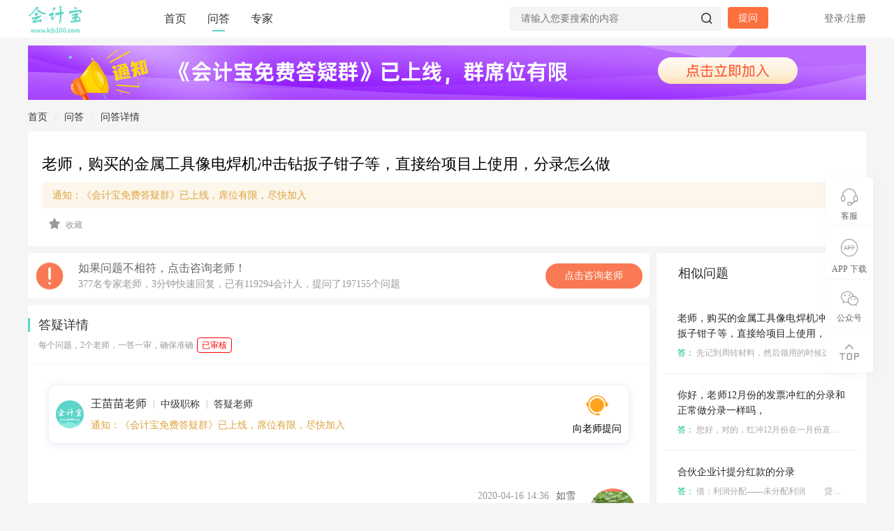

--- FILE ---
content_type: text/html; charset=utf-8
request_url: http://www.kjb100.com/ask/3533.html
body_size: 174220
content:

<!DOCTYPE html>
<html>
<head>
    <meta charset="utf-8" />
    <meta name="viewport" content="width=device-width, initial-scale=1.0">
    <title id="title">老师，购买的金属工具像电焊机冲击钻扳子钳子等，直接给项目上使用，分录怎么做-会计咨询-会计宝</title>
    <meta id="keywords" name="Keywords" content="电焊机,冲击钻,扳子,钳子,分录,材料,摊销,工程,合同,成本,库存现金,费用,小规模企业,服务,设置,科目,主营业务成本,报废,工人,时间,按次" />
    <meta id="description" name="Description" content="老师，购买的金属工具像电焊机冲击钻扳子钳子等，直接给项目上使用，分录怎么做先记到周转材料，然后领用的时候选择摊销方法，摊销记到工程施工-合同成本借：周转材料—低值易耗品 贷：库存现金  借：工程施工—间接费用 贷：周转材料—低值易耗品对吗对小规模企业，做工程服务的企业你们在设置科目上是否有设置工程施工这个科目的呢，如果没有的话，工程不大，期间不长，也是可以直接的记到主营业务成本这个科目的呢老师，现在还有没有五五摊销有的在领用的时候摊销一般的价值，报废的时候在摊销其另一半的价值就是我们买的这些工具直接给工人，也不知道什么时候报废那你是可以选择一次性摊销的呢，直接的一次性的摊销到你的工程施工或者是主营业务成本中好的，什么情况下五五摊销？金额较大，但是你用不能很清楚它具体的会用多长时间，无法按次摊销的情况下，一般就是可以选择五五摊销的呢也就是一次摊销和五五摊销都可以，根据企业具体情况，对吗？对的呢亲好的，谢谢老师不客气的亲" />
    <meta name="renderer" content="webkit" />
    <meta name="force-rendering" content="webkit" />
    <meta http-equiv="X-UA-Compatible" content="IE=Edge,chrome=1" />
    <meta name="viewport" content="width=device-width,initial-scale=1,minimum-scale=1,maximum-scale=1,user-scalable=no" />
    <link href="/css/base?v=l8oPXNMk1s6TpNKCwRBj02IBojXYGrhnwMlgKJxJ4cY1" rel="stylesheet"/>


    
    <meta name="applicable-device" content="pc" />
    <link rel="canonical" href="http://www.kjb100.com/ask/3533.html" />
    <meta name="mobile-agent" content="format=html5;url=http://m.kjb100.com/ask/3533.html">
    <meta name="mobile-agent" content="format=xhtml;url=http://m.kjb100.com/ask/3533.html">
    <meta name="mobile-agent" content="format=wml; url=http://m.kjb100.com/ask/3533.html">
    <link rel="alternate" media="only screen and(max-width: 640px)" href="http://m.kjb100.com/ask/3533.html" />
    <meta name="og:type" content="website">
    <meta name="og:url" content="http://www.kjb100.com/ask/3533.html">
    <meta property="og:title" content="老师，购买的金属工具像电焊机冲击钻扳子钳子等，直接给项目上使用，分录怎么做-会计咨询" />
    <meta property="og:description" content="老师，购买的金属工具像电焊机冲击钻扳子钳子等，直接给项目上使用，分录怎么做先记到周转材料，然后领用的时候选择摊销方法，摊销记到工程施工-合同成本借：周转材料—低值易耗品 贷：库存现金  借：工程施工—间接费用 贷：周转材料—低值易耗品对吗对小规模企业，做工程服务的企业你们在设置科目上是否有设置工程施工这个科目的呢，如果没有的话，工程不大，期间不长，也是可以直接的记到主营业务成本这个科目的呢老师，现在还有没有五五摊销有的在领用的时候摊销一般的价值，报废的时候在摊销其另一半的价值就是我们买的这些工具直接给工人，也不知道什么时候报废那你是可以选择一次性摊销的呢，直接的一次性的摊销到你的工程施工或者是主营业务成本中好的，什么情况下五五摊销？金额较大，但是你用不能很清楚它具体的会用多长时间，无法按次摊销的情况下，一般就是可以选择五五摊销的呢也就是一次摊销和五五摊销都可以，根据企业具体情况，对吗？对的呢亲好的，谢谢老师不客气的亲" />
    <meta property="og:image" content="http://www.kjb100.com/static/pic/bd_cover.png" />
        <meta property="bytedance:published_time" content="2020-04-16T14:36:38+01:00" />
        <meta property="bytedance:lrDate_time" content="2020-04-16T14:36:38+01:00" />
        <meta property="bytedance:updated_time" content="2020-04-16T14:36:38+01:00" />

    <link href="/css/swiper?v=kTLRf7nuNs-JUi7YG5Fb1b0lCMUqYBzTsoKsebENKxw1" rel="stylesheet"/>

    <link href="/css/index?v=hsgDlcLuLcnatvFVXcO9pzOR2gKyWJOoSBMRSK7Fck41" rel="stylesheet"/>

    <link href="/css/ask?v=_I5OuCbocwwUdliQKklq-wBuqfpoTZS1yZXJb7T5Fqo1" rel="stylesheet"/>

    

    <script type="text/javascript">
        function isIE() {
            if (!!window.ActiveXObject || "ActiveXObject" in window) {
                return true;
            } else {
                return false;
            }
        }
        if (isIE()) {
            document.write("<link rel='stylesheet' type='text/css' href='/static/css/idangerous.swiper.css' />");
            document.write("<link rel='stylesheet' type='text/css' href='/static/fontsie/iconfont.css' />");
            document.write("<link rel='stylesheet' type='text/css' href='/static/css/ie.css' />");
            document.write("<script src='/static/js/idangerous.swiper.min.js' type='text/javascript' charset='utf-8'><" + "/script>");
            document.write("<script src='/static/js/html5.js' type='text/javascript' charset='utf-8'><" + "/script>");
        }
    </script>
    <!--新提问框--> 
</head>
<body id="top">
    <section class="wrap">
        <!--header -->
        <header class="header bgff border-bottom">
            <section class="qui-main">
                <div class="logo left">
                    <a href="/" title="会计宝官网首页">
                        <img src="/static/pic/logo.png" alt="会计宝logo" />
                    </a>
                </div>
                <nav class="nav left f16">
                    <ul id="topNav">
                        <li><a class="active" id="home_index" href="/">首页</a></li>
                        <li><a href="/list.html" id="ask_list">问答</a></li>
                        <!--<li><a href="/dochome.html" id="doc_list">常用资料--> <!--</a></li>-->
                        
                        
                        <li><a href="/teacher.html" id="teacher_list">专家</a></li>
                        
                    </ul>
                </nav>
                <div class="login-box right">
                            <p class="login-no cor66 f14"><span class="login-js">登录</span>/<span class="regist-js">注册</span></p>

                </div>
                <div class="ask right mt15 ml10">
                    <a class="bgL corff f14 hand br4 hover8 ask-js" onclick="OpenAskDialog(0,0)">提问</a>
                </div>
                <div class="search-top bgf5 br4 mt10 pr right">
                    <input type="text" name="keyword" id="keyword" autocomplete="off" placeholder="请输入您要搜索的内容" />
                    <input type="button" class="search-top-sub" id="search_top" />
                    <i class="iconfont icon-sousuo search-top-s"></i>
                </div>
            </section>
        </header>
        <!--header end-->
        <!--正文内容-->
        




<style>

    /*问题标签样式*/
   .ask-top-tags{max-width:85%}
.ask-top-tags a{margin-bottom:10px;display:inline-block}
.ask-oper{display:flex;align-items:center;justify-content:space-between;}
.ask-oper .ask-oper-left{display:flex;align-items:center;}
.ask-oper .ask-oper-left .oper-cang-js{margin-left:10px;}
article .ask-oper .oper-cang-js .ml40{margin-left:unset}
.slider-zone{position:relative}
.rightScroll{position:fixed;z-index:636;right:calc((100% - 1200px)/ 2 -25px);top:80px;width:300px}

.bread-nav{line-height:40px;font-size:14px;color:#666}
.bread-nav a,.bread-nav span{display:inline-block;margin-right:10px;margin-left:10px;color:#333}
.bread-nav a:last-of-type{width:100px;vertical-align:bottom}
.bread-nav b{font-weight:400;color:#ddd}
.bread-nav a:hover{color:#5dd5c9!important}
.page-chat{padding:15px 20px 0 20px;font-size:16px;border-top:1px solid #f5f5f5}
.page-next,.page-pre{height:42px;display:block;overflow:hidden;text-overflow:ellipsis;white-space:nowrap}
.page-chat a{color:#777}
.page-chat a:hover{color:var(--mainColor);text-decoration:underline}
.teacherWx{padding-top:10px;border-top:1px solid #f5f5f5}
.teacherWx img{width:120px;height:120px;margin:10px auto}

.laymin-chat-ask{background:#fff;border:1px solid #e6e6e6;border-radius:8px;cursor:pointer;width: 100%;}
.laymin-chat-ask .chat-ask-content{padding:12px;border-bottom:1px solid #f6f6f6}
.laymin-chat-ask .chat-ask-content .ask-content{font-size:14px;font-family:PingFang SC;font-weight:400;color:#333;white-space:pre-line;word-break:break-all;display:-webkit-box;-webkit-line-clamp:2;-webkit-box-orient:vertical;overflow:hidden;}
.laymin-chat-ask .chat-ask-content .answer-content{font-size:12px;font-family:PingFang SC;font-weight:400;color:#999;margin-top:16px;word-break:break-all;display:-webkit-box;-webkit-line-clamp:3;-webkit-box-orient:vertical;overflow:hidden;}
.laymin-chat-ask .chat-ask-content .answer-content .item-content{display: flex;align-items: center;justify-content: flex-start;height: 20px;}
.laymin-chat-ask .chat-ask-content .answer-content .item-content img{width: 15px;height: 15px;flex-shrink: 0;}
.laymin-chat-ask .chat-ask-content .answer-content .item-content span{margin-left: 5px;overflow:hidden;white-space:nowrap;text-overflow:ellipsis;}
.laymin-chat-ask .chat-ask-footer{padding:9px 12px;display:flex;justify-content:space-between;align-content:center}
.laymin-chat-ask .chat-ask-footer .chat-msg-type{font-size:12px;font-family:PingFang SC;font-weight:400;color:#8390a0}
.laymin-chat-ask .chat-ask-footer .chat-answer-num{font-size:12px;font-family:PingFang SC;font-weight:400;color:#999}

.key_data_top_line{width:100%;height:1px;background-color:#000;opacity:.1;margin-top:10px}
.key_data_box{padding-top:6px;font-size:14px;display:block;width:100%;color:#06f;cursor:pointer;font-weight:bold}
 .key_data_box:hover{  text-decoration:underline  }
        .key_data_box .key_data_key{}
.key_data_box .key_data_msg{padding: 0 5px;}
.key_data_box .key_data_action{}

.laymin-chat-goods{background:#fff;border:1px solid #e6e6e6;border-radius:4px;cursor:pointer;}
.laymin-chat-goods .chat-goods-content{padding:6px;border-bottom:1px solid #f6f6f6}
.laymin-chat-goods .chat-goods-content .goods-img{width:100%;height:calc(100vw - 406px);}
.laymin-chat-goods .chat-goods-content .goods-title{font-size:14px;font-family:PingFang SC;font-weight:400;color:#333;margin-top:16px;white-space:pre-line;word-break:break-all;display:-webkit-box;-webkit-line-clamp:2;-webkit-box-orient:vertical;overflow:hidden;}
.laymin-chat-goods .chat-goods-content .goods-subtitle{font-size:12px;font-family:PingFang SC;font-weight:400;color:#999;margin-top:16px;white-space:pre-line;word-break:break-all;display:-webkit-box;-webkit-line-clamp:1;-webkit-box-orient:vertical;overflow:hidden;}
.laymin-chat-goods .chat-goods-footer{padding:9px 12px;display:flex;justify-content:space-between;align-content:center}
.laymin-chat-goods .chat-goods-footer .chat-msg-type{font-size:12px;font-family:PingFang SC;font-weight:400;color:#8390a0}

.laymin-chat-news{background:#fff;border:1px solid #e6e6e6;border-radius:4px;cursor:pointer;}
.laymin-chat-news .chat-news-content{padding:6px;border-bottom:1px solid #f6f6f6}
.laymin-chat-news .chat-news-content .news-title{font-size:14px;font-family:PingFang SC;font-weight:400;color:#333;white-space:pre-line;word-break:break-all;display:-webkit-box;-webkit-line-clamp:2;-webkit-box-orient:vertical;overflow:hidden}
.laymin-chat-news .chat-news-content .news-img{text-align:right}
.laymin-chat-news .chat-news-content .news-img img{width:50px;height:40px;border-radius:4px}
.laymin-chat-news .chat-news-footer{padding:18px 24px;display:flex;justify-content:space-between;align-content:center}
.laymin-chat-news .chat-news-footer .chat-msg-type{font-size:12px;font-family:PingFang SC;font-weight:400;color:#8390a0}


.laymin-chat-doc{background:#fff;border:1px solid #e6e6e6;border-radius:4px;cursor:pointer;}
.laymin-chat-doc .chat-doc-content{padding:6px;border-bottom:1px solid #f6f6f6;display:flex;justify-content:space-between;align-items:flex-start}
.laymin-chat-doc .chat-doc-content .doc-img{width:33px;height:33px;font-size:14px;font-family:PingFang SC;font-weight:400;color:#333;display:inline-block;white-space:nowrap;overflow:hidden;text-overflow:ellipsis;}
.laymin-chat-doc .chat-doc-content .doc-title-box{margin-left:10px;flex:1;}
.laymin-chat-doc .chat-doc-content .doc-title-box .doc-title{font-size:14px;font-family:PingFang SC;font-weight:400;color:#333;white-space:pre-line;word-break:break-all;display:-webkit-box;-webkit-line-clamp:2;-webkit-box-orient:vertical;overflow:hidden}
.laymin-chat-doc .chat-doc-content .doc-title-box .doc-subtitle{font-size:14px;font-family:PingFang SC;font-weight:400;color:#999}
.laymin-chat-doc .chat-doc-footer{padding:9px 12px;display:flex;justify-content:space-between;align-content:center}
.laymin-chat-doc .chat-doc-footer .chat-msg-type{font-size:12px;font-family:PingFang SC;font-weight:400;color:#8390a0}
.ask_lock_box{width:890px;height:147px;background:linear-gradient(0deg,#feece6,rgba(255,255,255,0));border-radius:4px;position:absolute;bottom:0;left:0;z-index:2;display:flex;align-items:center;justify-content:center;flex-direction:column;}
.ask_lock_box .btn{width:220px;height:38px;background:#feece6;border:1px solid #fc7c3d;border-radius:19px;font-size:18px;font-family:Microsoft YaHei;font-weight:400;color:#fc7c3d;line-height:38px;text-align:center;cursor:pointer;}
.vishide{visibility:hidden;}
.answer_look{margin-bottom:10px;display:flex;align-items:center;justify-content:center;width:100%;margin-top:10px;color:grey}
.answer_look .mid-line{height:1px;background:0 0;border-top:1px dashed #e1e1e1;width:100px}
.answer_look .answer_txt{margin:0 20px}

.ask_card_box{display:flex}
.ask_card{margin-top:10px;padding:10px;border-radius:10px;background:#fff;cursor:pointer}
.ask_card .ask_card_content{display:flex;align-items:center}
.ask_card .ask_card_content .txt .title{color:#333;font-weight:600;font-size:18px}
.ask_card .ask_card_content .txt .subtitle{color:#666;font-size:14px}
.ask_card .ask_card_content .img{margin-left:10px;width:60px;height:60px}
.ask_card .action_msg{margin-top:4px;padding-top:4px;border-top:1px solid #f6f6f6;color:#8390a0;font-weight:400;font-size:12px;font-family:PingFang SC}

   .top_ad{margin:0 auto;margin-top:10px;width:1200px;cursor:pointer}
.top_ad img{width:1200px}
.bottom_ad{display:none;margin-top:30px}
.title_ad{color:#dda23c;font-size:14px;cursor:pointer}
.title_ad_block{margin-top:10px;margin-bottom:0;padding:8px 15px;border-radius:4px;background-color:rgba(221,162,60,.1);color:#dda23c;font-size:14px;cursor:pointer}

.again_ask{height:150px;border-top:1px solid #f5f5f5;position:relative}
.again_ask textarea{padding:20px;height:110px;width:850px;border:none;font-size:16px;caret-color:#5dd5c9}
.again_ask .btnagain{height:32px;width:100px;text-align:center;line-height:32px;position:absolute;bottom:20px;right:20px;background:#fafafa;color:#5dd5c9;font-size:16px;cursor:pointer;border-radius:6px}
.again_ask .btnagain:hover{background:#e9e9e9}


                      .teacher_box{margin-top:10px;padding:20px;background:#fafafa;border-radius:10px;display:flex;align-items:flex-start;gap:15px}
.teacher_item{width:240px;background:#fff;padding:10px}
.teacher_img{text-align:center}
.teacher_img img{width:50px;height:50px;border-radius:100%;background:#fafafa}
.teacher_info .teacher_name{font-size:16px;font-weight:700;color:#1a1a1a;text-align:center}
.teacher_info .teacher_tag{margin-top:10px;display:flex;align-items:center;text-align:center;justify-content:center}
.teacher_info .teacher_tag .tag_item{margin-right:5px;padding:5px 10px;font-size:12px;font-weight:700;border-radius:4px}
.teacher_info .teacher_tag .tag_item.orange{background:#ffebe5;color:#fc704a}
.teacher_info .teacher_tag .tag_item.brown{background:#f6f1eb;color:#c29b70}
.teacher_info .teacher_tag .tag_item.blue{background:#e4f1fd;color:#409cf2}
.teacher_info .teacher_title{font-size:14px;font-weight:700;color:#444;margin-top:12px;text-align:center;text-overflow: ellipsis;white-space: nowrap;overflow: hidden;}
.teacher_info .teacher_goodat{font-size:12px;color:#666;margin-top:12px;text-align:center; text-overflow: ellipsis;white-space: nowrap;overflow: hidden;}
.teacher_info .teacher_data_box{margin-top:12px;display:flex;align-items:center;justify-content:center}
.teacher_info .teacher_data{font-size:13px;font-weight:700;color:#feba30}
.teacher_info .teacher_data .gray{color:#bbb}
.teacher_info .space{width:25px;text-align:center;color:#bbb}
.teacher_info .addwx{margin-top:10px;text-align:center}
.teacher_info .addwx span{display:inline-block;width:80px;height:30px;background:#07c160;color:#fff;border-radius:10px;line-height:30px;font-size:14px;cursor:pointer}
.teacher_info .addwx span:hover{background:#38cd7f}
</style>
<!--问题头部-->
    <div class="top_ad">
        <img onclick="showInfoDialog(0)" src="https://sh-kjb.oss-cn-shanghai.aliyuncs.com/images/wx/6.jpg" />
    </div>
<section class="ask-top">
    <div class="bread-nav ">
        <div class="qui-main">
            <div class="plr20" style="margin-left: -30px;">
                <a href="/">首页</a><b>/</b><a href="/list.html">问答</a><b>/</b><a class="text-h1" href="http://www.kjb100.com/ask/3533.html">问答详情</a>
            </div>
        </div>
    </div>
    <article class="qui-main">
        <div class="p20 bgff ">
            <div class="ask-top-user flex mb10 " style="display:none">
                <span class="ask-top-tags">
                            <a href="/list/1.html" class="corM" target="_blank">建筑工程</a>
                            <a href="/list/1-15.html" class="corM" target="_blank">建筑工程-账务处理</a>
                </span>
                <span class="mla text-center  cor66">
                    <span>
                        <span class="ask-info-item d-ib">
                            收藏<br>
                            <b class="f18 fw4 cor33">0</b>
                        </span>
                        <span class="ask-info-item d-ib ml20">
                            浏览量<br>
                            <b class="f18 fw4 cor33">12019</b>
                        </span>
                    </span>
                </span>
            </div>


            <h1 class="cor00 fw5 f22 line15 mt10" id="ask_title">老师，购买的金属工具像电焊机冲击钻扳子钳子等，直接给项目上使用，分录怎么做</h1>
                            <div class="title_ad_block" onclick="showInfoDialog(1)">
                    通知：《会计宝免费答疑群》已上线，席位有限，尽快加入
                </div>
            <div style="width:0px;height:0px;overflow:hidden">
                <p>2020/4/16 14:36:38</p>
                                <p>老师，购买的金属工具像电焊机冲击钻扳子钳子等，直接给项目上使用，分录怎么做</p>
                                <p>先记到周转材料，然后领用的时候选择摊销方法，摊销记到工程施工-合同成本</p>
                                <p>借：周转材料—低值易耗品 dai：库存现金  借：工程施工—间接费用 dai：周转材料—低值易耗品</p>
                                <p>对吗</p>
                                <p>对</p>
                                <p>小规模企业，做工程服务的企业</p>
                                <p>你们在设置科目上是否有设置工程施工这个科目的呢，如果没有的话，工程不大，期间不长，也是可以直接的记到主营业务成本这个科目的呢</p>
                                <p>老师，现在还有没有五五摊销</p>
                                <p>有的</p>
                                <p>在领用的时候摊销一般的价值，报废的时候在摊销其另一半的价值</p>
                                <p>就是我们买的这些工具直接给工人，也不知道什么时候报废</p>
                                <p>那你是可以选择一次性摊销的呢，直接的一次性的摊销到你的工程施工或者是主营业务成本中</p>
                                <p>好的，什么情况下五五摊销？</p>
                                <p>金额较大，但是你用不能很清楚它具体的会用多长时间，无法按次摊销的情况下，一般就是可以选择五五摊销的呢</p>
                                <p>也就是一次摊销和五五摊销都可以，根据企业具体情况，对吗？</p>
                                <p>对的呢亲</p>
                                <p>好的，谢谢老师</p>
                                <p>不客气的亲</p>

            </div>
            
            <div class="f12 mt10 hand  ask-oper">
                <div class="ask-oper-left">
                    <div class="span_get_wxask_box">
                        
                        <div class="wxAppCode">
                            <div class="img_box">
                                <img class="load_img" src="/static/pic/loading.gif" />
                                <img class="code_img" src="" />
                            </div>
                            <div>微信扫码获取同类问题</div>
                        </div>
                    </div>
                    <div class="oper-cang-js  " question_id="3533">
                        <i class="iconfont icon-shoucang cor99"></i>
                        <b class="fw4 cor99 ml5">收藏</b>
                    </div>
                </div>
                <div>
                    <style type="text/css">
                    </style>
                </div>
                    <div class="ask-oper-right" style="color:#999">
                        
                        <div class="wxAppCode">
                            <div class="img_box">
                                <img id="wxapp_img_load" class="load_img" src="/static/pic/loading.gif" />
                                <img id="wxapp_img" class="code_img" src="" />
                            </div>
                            <div>微信扫码获取相关问题</div>
                        </div>
                    </div>
            </div>
        </div>
    </article>
</section>
<!--详情-->
<main class="ask-content box mt10">
    <section class="qui-main">
        <div class="main-zone left">
            <div class="ask-msg-ad">
            </div>
            <!--对话 end-->
            <div class="chat-box bgff br4">
                <div class="main-tt border-bottom flex aic jcsb">
                    <h3 class="f18 cor33 fw5  pr">答疑详情  <br /><span style="font-size:12px;color:#999;">每个问题，2个老师，一答一审，确保准确</span> <span style="display:inline-block;border:1px solid red;padding:1px 6px;border-radius:4px;color:red;font-size:12px;">已审核</span></h3>
                </div>
                <div style="padding:30px">
                    <div class="teacher_ask">
                        <div class="teacher_left">
                            <div class="img">
                                <img src="http://www.kjb100.com/upload/202001/17/2020011716543520459824.png" alt="" class="avatar" />
                            </div>

                            <div class="txt">
                                <div class="line1">
                                    <span>王苗苗老师</span><span>中级职称</span><span>答疑老师</span>
                                </div>
                                    <div class="line2">
                                        <div class="title_ad" onclick="showInfoDialog(1)">
                                            通知：《会计宝免费答疑群》已上线，席位有限，尽快加入
                                        </div>

                                        
                                        
                                    </div>
                            </div>                            
                        </div>
                        <div class="teacher_right">

                            <div class="teacher_action ask-js" onclick="OpenAskDialog(0,0)">
                                <img title="咨询老师"
                                     src="/static/pic/icons/ic_kf_40.png" />
                                <span>向老师提问</span>
                            </div>
                        </div>
                    </div>
                </div>
                <!--聊天开始-->
                <div class="chat-cton p20" id="section_info">
                                    <div class="chat-right  aifs jcfd mt15 flex">
                                        <div class="chat-tt mr20">
                                            <p class="flex aic jcfd f14 mb10"><span class="cor99">2020-04-16 14:36</span><span class="ml10 cor66">如雪</span></p>
                                            <div class="chat-txt f16 corff bgM br4">
                                                <div style="white-space:pre-line;">老师，购买的金属工具像电焊机冲击钻扳子钳子等，直接给项目上使用，分录怎么做</div>
                                                
                                            </div>
                                        </div>
                                        <img class="ava66 br50" src="https://wx.qlogo.cn/mmopen/vi_32/DYAIOgq83epK1bicTFgsVcLnicBwTBdYrf3JbhEuWZSvvHkGEdyGLrZWP5k9SD2DCD9JibqCD7icvJCpuNkg9DppibA/132" alt="会计宝">
                                    </div>
                                    <div class="chat-left mt35 ">
                                        <div class="flex aifs jcfs">
                                            <img class="ava66 br50 mr20" src="/upload/202001/17/2020011716543520459824.png" alt="会计宝">
                                            <div class="chat-tt">
                                                <p class="flex aic jcfs f14 mb10">
                                                    <span class="cor66">王苗苗老师</span><span class="ml10 cor99">2020-04-16 14:38</span>
                                                </p>
                                                <div class="chat-txt f16 cor33 bged br4">
                                                    <div style="white-space: pre-line;">先记到周转材料，然后领用的时候选择摊销方法，摊销记到工程施工-合同成本</div>
                                                    
                                                        <div class="key_data_top_line"></div>
                                                        <div class="key_data_box" ad='{&quot;ad_type&quot;:1,&quot;ad_type_toId&quot;:1,&quot;ad_chattxt&quot;:&quot;推荐你：加入免费答疑群，点击入群&quot;,&quot;ad_titletxt&quot;:&quot;会计宝答疑群&quot;,&quot;ad_subtitletxt&quot;:&quot;问题答疑，案例知识分享，席位有限，尽快加入&quot;}' onclick="showChatAdInfoDialog(this)">
                                                            <span class="key_data_key">推荐你：加入免费答疑群，点击入群</span>
                                                        </div>
                                                </div>
                                            </div>
                                        </div>
                                    </div>
                                    <div class="chat-right  aifs jcfd mt15 flex">
                                        <div class="chat-tt mr20">
                                            <p class="flex aic jcfd f14 mb10"><span class="cor99">2020-04-16 14:46</span><span class="ml10 cor66">如雪</span></p>
                                            <div class="chat-txt f16 corff bgM br4">
                                                <div style="white-space:pre-line;">借：周转材料—低值易耗品 dai：库存现金  借：工程施工—间接费用 dai：周转材料—低值易耗品</div>
                                                
                                            </div>
                                        </div>
                                        <img class="ava66 br50" src="https://wx.qlogo.cn/mmopen/vi_32/DYAIOgq83epK1bicTFgsVcLnicBwTBdYrf3JbhEuWZSvvHkGEdyGLrZWP5k9SD2DCD9JibqCD7icvJCpuNkg9DppibA/132" alt="会计宝">
                                    </div>
                                    <div class="chat-right  aifs jcfd mt15 flex">
                                        <div class="chat-tt mr20">
                                            <p class="flex aic jcfd f14 mb10"><span class="cor99">2020-04-16 14:47</span><span class="ml10 cor66">如雪</span></p>
                                            <div class="chat-txt f16 corff bgM br4">
                                                <div style="white-space:pre-line;">对吗</div>
                                                
                                            </div>
                                        </div>
                                        <img class="ava66 br50" src="https://wx.qlogo.cn/mmopen/vi_32/DYAIOgq83epK1bicTFgsVcLnicBwTBdYrf3JbhEuWZSvvHkGEdyGLrZWP5k9SD2DCD9JibqCD7icvJCpuNkg9DppibA/132" alt="会计宝">
                                    </div>
                                    <div class="chat-left mt35 hide">
                                        <div class="flex aifs jcfs">
                                            <img class="ava66 br50 mr20" src="/upload/202001/17/2020011716543520459824.png" alt="会计宝">
                                            <div class="chat-tt">
                                                <p class="flex aic jcfs f14 mb10">
                                                    <span class="cor66">王苗苗老师</span><span class="ml10 cor99">2020-04-16 14:47</span>
                                                </p>
                                                <div class="chat-txt f16 cor33 bged br4">
                                                    <div style="white-space: pre-line;">对</div>
                                                    
                                                </div>
                                            </div>
                                        </div>
                                    </div>
                                    <div class="chat-right  aifs jcfd mt15 hide">
                                        <div class="chat-tt mr20">
                                            <p class="flex aic jcfd f14 mb10"><span class="cor99">2020-04-16 14:47</span><span class="ml10 cor66">如雪</span></p>
                                            <div class="chat-txt f16 corff bgM br4">
                                                <div style="white-space:pre-line;">小规模企业，做工程服务的企业</div>
                                                
                                            </div>
                                        </div>
                                        <img class="ava66 br50" src="https://wx.qlogo.cn/mmopen/vi_32/DYAIOgq83epK1bicTFgsVcLnicBwTBdYrf3JbhEuWZSvvHkGEdyGLrZWP5k9SD2DCD9JibqCD7icvJCpuNkg9DppibA/132" alt="会计宝">
                                    </div>
                                    <div class="chat-left mt35 hide">
                                        <div class="flex aifs jcfs">
                                            <img class="ava66 br50 mr20" src="/upload/202001/17/2020011716543520459824.png" alt="会计宝">
                                            <div class="chat-tt">
                                                <p class="flex aic jcfs f14 mb10">
                                                    <span class="cor66">王苗苗老师</span><span class="ml10 cor99">2020-04-16 14:48</span>
                                                </p>
                                                <div class="chat-txt f16 cor33 bged br4">
                                                    <div style="white-space: pre-line;">你们在设置科目上是否有设置工程施工这个科目的呢，如果没有的话，工程不大，期间不长，也是可以直接的记到主营业务成本这个科目的呢</div>
                                                    
                                                </div>
                                            </div>
                                        </div>
                                    </div>
                                    <div class="chat-right  aifs jcfd mt15 hide">
                                        <div class="chat-tt mr20">
                                            <p class="flex aic jcfd f14 mb10"><span class="cor99">2020-04-16 14:52</span><span class="ml10 cor66">如雪</span></p>
                                            <div class="chat-txt f16 corff bgM br4">
                                                <div style="white-space:pre-line;">老师，现在还有没有五五摊销</div>
                                                
                                            </div>
                                        </div>
                                        <img class="ava66 br50" src="https://wx.qlogo.cn/mmopen/vi_32/DYAIOgq83epK1bicTFgsVcLnicBwTBdYrf3JbhEuWZSvvHkGEdyGLrZWP5k9SD2DCD9JibqCD7icvJCpuNkg9DppibA/132" alt="会计宝">
                                    </div>
                                    <div class="chat-left mt35 hide">
                                        <div class="flex aifs jcfs">
                                            <img class="ava66 br50 mr20" src="/upload/202001/17/2020011716543520459824.png" alt="会计宝">
                                            <div class="chat-tt">
                                                <p class="flex aic jcfs f14 mb10">
                                                    <span class="cor66">王苗苗老师</span><span class="ml10 cor99">2020-04-16 14:52</span>
                                                </p>
                                                <div class="chat-txt f16 cor33 bged br4">
                                                    <div style="white-space: pre-line;">有的</div>
                                                    
                                                </div>
                                            </div>
                                        </div>
                                    </div>
                                    <div class="chat-left mt35 hide">
                                        <div class="flex aifs jcfs">
                                            <img class="ava66 br50 mr20" src="/upload/202001/17/2020011716543520459824.png" alt="会计宝">
                                            <div class="chat-tt">
                                                <p class="flex aic jcfs f14 mb10">
                                                    <span class="cor66">王苗苗老师</span><span class="ml10 cor99">2020-04-16 14:53</span>
                                                </p>
                                                <div class="chat-txt f16 cor33 bged br4">
                                                    <div style="white-space: pre-line;">在领用的时候摊销一般的价值，报废的时候在摊销其另一半的价值</div>
                                                    
                                                </div>
                                            </div>
                                        </div>
                                    </div>
                                    <div class="chat-right  aifs jcfd mt15 hide">
                                        <div class="chat-tt mr20">
                                            <p class="flex aic jcfd f14 mb10"><span class="cor99">2020-04-16 14:54</span><span class="ml10 cor66">如雪</span></p>
                                            <div class="chat-txt f16 corff bgM br4">
                                                <div style="white-space:pre-line;">就是我们买的这些工具直接给工人，也不知道什么时候报废</div>
                                                
                                            </div>
                                        </div>
                                        <img class="ava66 br50" src="https://wx.qlogo.cn/mmopen/vi_32/DYAIOgq83epK1bicTFgsVcLnicBwTBdYrf3JbhEuWZSvvHkGEdyGLrZWP5k9SD2DCD9JibqCD7icvJCpuNkg9DppibA/132" alt="会计宝">
                                    </div>
                                    <div class="chat-left mt35 hide">
                                        <div class="flex aifs jcfs">
                                            <img class="ava66 br50 mr20" src="/upload/202001/17/2020011716543520459824.png" alt="会计宝">
                                            <div class="chat-tt">
                                                <p class="flex aic jcfs f14 mb10">
                                                    <span class="cor66">王苗苗老师</span><span class="ml10 cor99">2020-04-16 14:55</span>
                                                </p>
                                                <div class="chat-txt f16 cor33 bged br4">
                                                    <div style="white-space: pre-line;">那你是可以选择一次性摊销的呢，直接的一次性的摊销到你的工程施工或者是主营业务成本中</div>
                                                    
                                                </div>
                                            </div>
                                        </div>
                                    </div>
                                    <div class="chat-right  aifs jcfd mt15 hide">
                                        <div class="chat-tt mr20">
                                            <p class="flex aic jcfd f14 mb10"><span class="cor99">2020-04-16 14:56</span><span class="ml10 cor66">如雪</span></p>
                                            <div class="chat-txt f16 corff bgM br4">
                                                <div style="white-space:pre-line;">好的，什么情况下五五摊销？</div>
                                                
                                            </div>
                                        </div>
                                        <img class="ava66 br50" src="https://wx.qlogo.cn/mmopen/vi_32/DYAIOgq83epK1bicTFgsVcLnicBwTBdYrf3JbhEuWZSvvHkGEdyGLrZWP5k9SD2DCD9JibqCD7icvJCpuNkg9DppibA/132" alt="会计宝">
                                    </div>
                                    <div class="chat-left mt35 hide">
                                        <div class="flex aifs jcfs">
                                            <img class="ava66 br50 mr20" src="/upload/202001/17/2020011716543520459824.png" alt="会计宝">
                                            <div class="chat-tt">
                                                <p class="flex aic jcfs f14 mb10">
                                                    <span class="cor66">王苗苗老师</span><span class="ml10 cor99">2020-04-16 14:58</span>
                                                </p>
                                                <div class="chat-txt f16 cor33 bged br4">
                                                    <div style="white-space: pre-line;">金额较大，但是你用不能很清楚它具体的会用多长时间，无法按次摊销的情况下，一般就是可以选择五五摊销的呢</div>
                                                    
                                                </div>
                                            </div>
                                        </div>
                                    </div>
                                    <div class="chat-right  aifs jcfd mt15 hide">
                                        <div class="chat-tt mr20">
                                            <p class="flex aic jcfd f14 mb10"><span class="cor99">2020-04-16 15:01</span><span class="ml10 cor66">如雪</span></p>
                                            <div class="chat-txt f16 corff bgM br4">
                                                <div style="white-space:pre-line;">也就是一次摊销和五五摊销都可以，根据企业具体情况，对吗？</div>
                                                
                                            </div>
                                        </div>
                                        <img class="ava66 br50" src="https://wx.qlogo.cn/mmopen/vi_32/DYAIOgq83epK1bicTFgsVcLnicBwTBdYrf3JbhEuWZSvvHkGEdyGLrZWP5k9SD2DCD9JibqCD7icvJCpuNkg9DppibA/132" alt="会计宝">
                                    </div>
                                    <div class="chat-left mt35 hide">
                                        <div class="flex aifs jcfs">
                                            <img class="ava66 br50 mr20" src="/upload/202001/17/2020011716543520459824.png" alt="会计宝">
                                            <div class="chat-tt">
                                                <p class="flex aic jcfs f14 mb10">
                                                    <span class="cor66">王苗苗老师</span><span class="ml10 cor99">2020-04-16 15:03</span>
                                                </p>
                                                <div class="chat-txt f16 cor33 bged br4">
                                                    <div style="white-space: pre-line;">对的呢亲</div>
                                                    
                                                </div>
                                            </div>
                                        </div>
                                    </div>
                                    <div class="chat-right  aifs jcfd mt15 hide">
                                        <div class="chat-tt mr20">
                                            <p class="flex aic jcfd f14 mb10"><span class="cor99">2020-04-16 15:03</span><span class="ml10 cor66">如雪</span></p>
                                            <div class="chat-txt f16 corff bgM br4">
                                                <div style="white-space:pre-line;">好的，谢谢老师</div>
                                                
                                            </div>
                                        </div>
                                        <img class="ava66 br50" src="https://wx.qlogo.cn/mmopen/vi_32/DYAIOgq83epK1bicTFgsVcLnicBwTBdYrf3JbhEuWZSvvHkGEdyGLrZWP5k9SD2DCD9JibqCD7icvJCpuNkg9DppibA/132" alt="会计宝">
                                    </div>
                                    <div class="chat-left mt35 hide">
                                        <div class="flex aifs jcfs">
                                            <img class="ava66 br50 mr20" src="/upload/202001/17/2020011716543520459824.png" alt="会计宝">
                                            <div class="chat-tt">
                                                <p class="flex aic jcfs f14 mb10">
                                                    <span class="cor66">王苗苗老师</span><span class="ml10 cor99">2020-04-16 15:04</span>
                                                </p>
                                                <div class="chat-txt f16 cor33 bged br4">
                                                    <div style="white-space: pre-line;">不客气的亲</div>
                                                    
                                                </div>
                                            </div>
                                        </div>
                                    </div>
                                <div class="chat-left mt35  aifs jcfs hide">
                                    <img class="ava66 br50 mr20" src="/upload/202001/17/2020011716543520459824.png" alt="王苗苗老师">
                                    <div class="chat-tt">
                                        <p class="flex aic jcfs f14 mb10"><span class="cor66">王苗苗老师</span><span class="ml10 cor99">2020-04-16 15:05</span></p>
                                        <div class="chat-txt f16 cor33 bged br4">
                                            <div>同学，我这有个会计宝的免费答疑群，挺好的，可以加进去看看</div>
                                            <div class="ask_card_box" onclick="showInfoDialog()">
                                                <div class="ask_card">
                                                    <div class="ask_card_content">
                                                        <div class="txt">
                                                            <div class="title">会计宝免费答疑群</div>
                                                            <div class="subtitle">问题答疑，案例知识分享，席位有限，尽快加入</div>
                                                        </div>
                                                        <img class="img" src="/upload/202503/27/20250327090313056995846102.jpg" />
                                                    </div>
                                                    <div class="action_msg">
                                                        点击查看详情
                                                    </div>
                                                </div>
                                            </div>

                                        </div>
                                    </div>
                                </div>

                    <!--聊天结束消息通知-->
                    <p class="chat-xx mlra mt35 bgf5 f12 cor99 hide">问答已结束！</p>
                </div>
                <div class="ask_lock_box  ">
                    <div class="btn " onclick="show_ask_lock()" attr_count="19">点击展开全文 (19条)</div>
                </div>
            </div>

            <div class="again_ask bgff">
                <textarea placeholder="向老师提问" id="txtPageAgainAsk"></textarea>
                <div class="btnagain" onclick="btnSendAsk('txtPageAgainAsk',0,0)">发送</div>
            </div>

                <div class="bgff ask-boom-box p20 mt20 " style="width:100%;">
                    <div class="short_chat">
                        <div class="chat_title">
                            <div class="line_1">
                                <span class="max">微信提问-边问边搜</span>
                                <span>每个问题，2个老师，一答一审，确保准确</span>
                            </div>
                            <div class="line_2">
                                <mark class="light">377</mark>名专家老师，<mark class="light">3分钟</mark>快速回复，已有<mark class="light">119294</mark>会计人， 提问了<mark class="light">197155</mark> 个问题
                            </div>
                        </div>
                        <div class="teacher_box">
                                <div class="teacher_item">
                                    <div class="teacher_img">
                                        <img src="/upload/202001/15/202001150922531107.jpg" />
                                    </div>
                                    <div class="teacher_info">
                                        <div class="teacher_name">李伟老师</div>
                                        <div class="teacher_tag">
                                            <div class="tag_item orange">
                                                <div>
                                                    信用得分
                                                </div>
                                                <div>
                                                    36462
                                                </div>
                                            </div>
                                            <div class="tag_item brown">
                                                <div>
                                                    综合排名
                                                </div>
                                                <div>
                                                    7
                                                </div>
                                            </div>
                                            <div class="tag_item blue">
                                                <div>
                                                    答疑级别
                                                </div>
                                                <div>
                                                    高级老师
                                                </div>
                                            </div>
                                        </div>
                                        <div class="teacher_title" title="中级会计师,税务师,财务经理">中级会计师,税务师,财务经理</div>
                                        <div class="teacher_goodat" title="擅长：企业账务实操处理">擅长：企业账务实操处理</div>
                                        <div class="teacher_data_box">
                                            <div class="teacher_data">
                                                <span class="gray">评分</span>
                                                <span>4.6</span>
                                            </div>
                                            <div class="space">/</div>
                                            <div class="teacher_data">
                                                <span class="gray">已答</span>
                                                <span>5887</span>
                                            </div>
                                            <div class="space">/</div>
                                            <div class="teacher_data">
                                                <span class="gray">打赏</span>
                                                <span>154次</span>
                                            </div>
                                        </div>
                                        <div class="addwx">
                                            <span img="/upload/202001/15/202001150922531107.jpg" name="李伟老师" onclick="showDialog('TeacherQrcodeDialog','teacher_card',this)">添加微信</span>
                                        </div>
                                    </div>
                                </div>
                                <div class="teacher_item">
                                    <div class="teacher_img">
                                        <img src="/upload/202001/17/2020011716541079822076.png" />
                                    </div>
                                    <div class="teacher_info">
                                        <div class="teacher_name">andy老师</div>
                                        <div class="teacher_tag">
                                            <div class="tag_item orange">
                                                <div>
                                                    信用得分
                                                </div>
                                                <div>
                                                    34263
                                                </div>
                                            </div>
                                            <div class="tag_item brown">
                                                <div>
                                                    综合排名
                                                </div>
                                                <div>
                                                    9
                                                </div>
                                            </div>
                                            <div class="tag_item blue">
                                                <div>
                                                    答疑级别
                                                </div>
                                                <div>
                                                    高级老师
                                                </div>
                                            </div>
                                        </div>
                                        <div class="teacher_title" title="税务师,财务经理">税务师,财务经理</div>
                                        <div class="teacher_goodat" title="擅长：出纳,商业,工业制造,建筑工程,服务业">擅长：出纳,商业,工业制造,建筑工程,服务业</div>
                                        <div class="teacher_data_box">
                                            <div class="teacher_data">
                                                <span class="gray">评分</span>
                                                <span>4.65</span>
                                            </div>
                                            <div class="space">/</div>
                                            <div class="teacher_data">
                                                <span class="gray">已答</span>
                                                <span>6010</span>
                                            </div>
                                            <div class="space">/</div>
                                            <div class="teacher_data">
                                                <span class="gray">打赏</span>
                                                <span>122次</span>
                                            </div>
                                        </div>
                                        <div class="addwx">
                                            <span img="/upload/202001/17/2020011716541079822076.png" name="andy老师" onclick="showDialog('TeacherQrcodeDialog','teacher_card',this)">添加微信</span>
                                        </div>
                                    </div>
                                </div>
                                <div class="teacher_item">
                                    <div class="teacher_img">
                                        <img src="/upload/202001/17/2020011716543520459824.png" />
                                    </div>
                                    <div class="teacher_info">
                                        <div class="teacher_name">王苗苗老师</div>
                                        <div class="teacher_tag">
                                            <div class="tag_item orange">
                                                <div>
                                                    信用得分
                                                </div>
                                                <div>
                                                    72714
                                                </div>
                                            </div>
                                            <div class="tag_item brown">
                                                <div>
                                                    综合排名
                                                </div>
                                                <div>
                                                    1
                                                </div>
                                            </div>
                                            <div class="tag_item blue">
                                                <div>
                                                    答疑级别
                                                </div>
                                                <div>
                                                    专家老师
                                                </div>
                                            </div>
                                        </div>
                                        <div class="teacher_title" title="中级职称">中级职称</div>
                                        <div class="teacher_goodat" title="擅长：商业,工业制造,餐饮酒店,个体工商户,服务业,运输业,物业,农业,高新企业,其他行业">擅长：商业,工业制造,餐饮酒店,个体工商户,服务业,运输业,物业,农业,高新企业,其他行业</div>
                                        <div class="teacher_data_box">
                                            <div class="teacher_data">
                                                <span class="gray">评分</span>
                                                <span>4.73</span>
                                            </div>
                                            <div class="space">/</div>
                                            <div class="teacher_data">
                                                <span class="gray">已答</span>
                                                <span>11490</span>
                                            </div>
                                            <div class="space">/</div>
                                            <div class="teacher_data">
                                                <span class="gray">打赏</span>
                                                <span>214次</span>
                                            </div>
                                        </div>
                                        <div class="addwx">
                                            <span img="/upload/202001/17/2020011716543520459824.png" name="王苗苗老师" onclick="showDialog('TeacherQrcodeDialog','teacher_card',this)">添加微信</span>
                                        </div>
                                    </div>
                                </div>
                        </div>
                    </div>
                </div>

            <div class="ask-boom ask-boom-667 ask-phone-2 hide" id="ask_lock">
                <div class="qui-boom-center">
                    <div class="p30 bgff boom-phone">
                        <span class="ask-close-btn close-js-2">
                            <i class="iconfont icon-close" id="close_ask_lock" onclick="close_ask_lock()"></i>
                        </span>
                        <p class="f14 ask-phont-notice">登录查看全文</p>
                        <div class="ask-phone-get">
                            <input type="text" id="txtAskLockPhone" placeholder="请输入手机号" />
                        </div>
                        <div class="ask-phone-get">
                            <input type="text" id="txtAskLockSmsCode" placeholder="验证码" />
                            <span id="btn_send_asklock_sms">发送验证码</span>
                        </div>
                        <div class="box  mt20">
                            <input type="button" class="ask-from-btn right" onclick="AskLockLogin()" value="登录" />
                        </div>
                    </div>
                </div>
            </div>

            <div class="bgff ask-boom-box p20 mt20 " style="width:100%;">
                <div class="short_chat">
                    <div class="chat_title">
                        <div class="line_1">
                            <span class="max">直接提问-边问边搜</span>
                            <span>每个问题，2个老师，一答一审，确保准确</span>
                        </div>
                        <div class="line_2">
                            <mark class="light">377</mark>名专家老师，<mark class="light">3分钟</mark>快速回复，已有<mark class="light">119294</mark>会计人， 提问了<mark class="light">197155</mark> 个问题
                        </div>
                    </div>
                    <div class="chat_content">
                        <div class="min_chat">
                            <img class="min_head_img" src="/static/pic/icons/kc_icon.jpg" />
                            <div class="min_chat_info">
                                <div class="min_chat_time">
                                    <span style="font-weight: bold;">在线客服</span>  <span style="color:#999;">2023-03-12 19:00</span>
                                </div>
                                <div class="min_chat_msg">
                                    同学，你好，你遇到了什么问题？
                                </div>
                            </div>
                        </div>
                        <div class="min_send">
                            <input id="txtPageAsk" type="text" placeholder="请描述您的问题。例：检测服务公司的检测人员出差，差旅费计入什么科目？" />
                            <img title="发送" alt="发送" onclick="btnSendAsk('txtPageAsk',0,0)" src="/static/pic/icons/ic_send.png" />
                        </div>
                    </div>
                </div>
            </div>

            <!--分页-->
            <div class="page-chat bgff mt20" style="display:none;">
                <div class="page-pre">
上一篇： <a href="/ask/3532.html">一笔款项报销，领导已批准签字同意支付。但是货物出现质量问题，出纳就只支付了一部分。会计把未支付部分挂应付账款科目。现在货物已换，在支付该款项的时候领导在审批吗？还是可以直接支付不在审批？</a>
                </div>
                <div class="page-next">
下一篇： <a href="/ask/3534.html">老师 银行承兑汇票一定能收到钱吗</a>
                </div>
            </div>

            <!--推荐课程-->
            

            <div class=" bgff br4 mt20">
                <div class="main-tt border-bottom flex aic jcsb">
                    <h3 class="f18 cor33 fw5  pr">精选问题</h3>
                </div>
                <ul class="list-unstyled relevant-list">
                            <li>
                                <h3>
                                    <a href="/ask/148435.html"
                                       title="开发票显示受理平台网络不通，不能开红字发票，是什么原因怎么解决？"
                                       target="_blank"
                                       class="text-ellipsis hmt relevant-ask-item"
                                       style="text-decoration: none">开发票显示受理平台网络不通，不能开红字发票，是什么原因怎么解决？</a>
                                    <span class="mark-question marked">问</span>
                                </h3>
                                <p>
                                    <span class="answer">是白盘还是黑盘还是UK</span>
                                    <span class="mark-answer marked">答</span>
                                </p>
                            </li>
                            <li>
                                <h3>
                                    <a href="/ask/8589.html"
                                       title="公司收到一笔以工代训补贴，我说放在营业外收入，领导说那样就要多交税了，请问我要怎么做呢？领导还说让我问税局，跟税局说这笔补贴直接拿来交员工的社保，这样是不是就不用交税了？请问我该怎么做比较好呢？"
                                       target="_blank"
                                       class="text-ellipsis hmt relevant-ask-item"
                                       style="text-decoration: none">公司收到一笔以工代训补贴，我说放在营业外收入，领导说那样就要多交税了，请问我要怎么做呢？领导还说让我问税局，跟税局说这笔补贴直接拿来交员工的社保，这样是不是就不用交税了？请问我该怎么做比较好呢？</a>
                                    <span class="mark-question marked">问</span>
                                </h3>
                                <p>
                                    <span class="answer">那笔补贴具体是什么性质的补贴？专款专用的，不用多交税</span>
                                    <span class="mark-answer marked">答</span>
                                </p>
                            </li>
                            <li>
                                <h3>
                                    <a href="/ask/102123.html"
                                       title="税控盘申领普通电子发票 。申领三四天了  还是申领中， 这个怎么解决"
                                       target="_blank"
                                       class="text-ellipsis hmt relevant-ask-item"
                                       style="text-decoration: none">税控盘申领普通电子发票 。申领三四天了  还是申领中， 这个怎么解决</a>
                                    <span class="mark-question marked">问</span>
                                </h3>
                                <p>
                                    <span class="answer">网上申领发票一直显示申领中一般是网络问题或是税局审批问题。如果可以撤销，撤销后发票验旧后再申请一次；如果不能撤销，找下电子税务局客服人员，电话一般在电子税务首页下方；或是找下大厅工作人员给看下问题。要是着急，可以放弃网上申领，直接到大厅办理，要税局登记过的人带身份证办理。</span>
                                    <span class="mark-answer marked">答</span>
                                </p>
                            </li>
                            <li>
                                <h3>
                                    <a href="/ask/198009.html"
                                       title="请问，我用税务ukey开电子专票的红字信息表，一直显示没有原票抄报信息是为什么？怎么解决？"
                                       target="_blank"
                                       class="text-ellipsis hmt relevant-ask-item"
                                       style="text-decoration: none">请问，我用税务ukey开电子专票的红字信息表，一直显示没有原票抄报信息是为什么？怎么解决？</a>
                                    <span class="mark-question marked">问</span>
                                </h3>
                                <p>
                                    <span class="answer">1、核实纳税人在开具红字信息表时是否选择了蓝字发票开具的月份，如果没有，需要选择月份重新上传。
2、确保原蓝字发票在开票软件中的状态为“已上传”。
3、若以上两个都已经排除，因为系统不稳定等因素，发票数据传输有一定的延迟，建议用户换时间段多尝试几次。
4、若长时间不行，建议用户咨询当地税局处理。若用户强烈要求处理，可详细描述派单到服务单位协助处理。</span>
                                    <span class="mark-answer marked">答</span>
                                </p>
                            </li>
                            <li>
                                <h3>
                                    <a href="/ask/8500.html"
                                       title="想问申报个税，正常工资薪金所得和劳务报酬（一般劳务，其他非连续劳务）的区别"
                                       target="_blank"
                                       class="text-ellipsis hmt relevant-ask-item"
                                       style="text-decoration: none">想问申报个税，正常工资薪金所得和劳务报酬（一般劳务，其他非连续劳务）的区别</a>
                                    <span class="mark-question marked">问</span>
                                </h3>
                                <p>
                                    <span class="answer">佣与非雇佣。工薪所得是指个人因任职或者受雇而取得的工资、薪金、奖金、年终加薪、劳动分红、津贴、补贴以及任职或者受雇有关的其他所得。
劳务报酬是指个人独立从事劳务取得的所得(即个人与被服务单位发生直接劳务关系)，提供劳务的个人与被服务单位没有稳定的、连续的劳动人事关系，也没有任何劳动合同关系，其所得也不是以工资薪金形式领取的。</span>
                                    <span class="mark-answer marked">答</span>
                                </p>
                            </li>
                </ul>
            </div>


            <!--评论-->
            <div class="com-box mt20 bgff br4" style="display:none;">
                <div class="main-tt border-bottom flex aic jcsb">
                    <h3 class="f18 cor33 fw5  pr">评论</h3>
                </div>
                <!--评论框-->
                <div class="com-from flex aifs jcfs">
                    <img class="ava50" src="/static/pic/ava.png" alt="会计宝">
                    <div class="ml20 com-from-b br4 bgf5 pr">
                        <form action="" method="post">
                            <textarea name="" rows="" cols="" class="bgf5 f16 cor33" placeholder="对问题和答案有什么看法？"></textarea>
                            <input type="submit" class="f14 bgM corff" value="点评一下">
                        </form>
                    </div>
                </div>
                <!--评论列表-->
                <!--<div class="comment_title_video">
                    <h3 class="left f18 cor33 fw4">全部评论</h3>
                </div>
                <div class="comment_list">-->
                <!--单条无追加 评论-->
                <!--<div class="comment_list_item">
                    <div class="left_comment_avatar left">
                        <img src="~/static/pic/ava.png" alt="会计宝">
                    </div>
                    <div class="right_comment_con right">
                        <div class="comment_avatar_box">
                            <b class="f16 cor33">匿名用户</b>
                            <span class="f14 cor66 ml20">19-12-10 17：22</span>
                        </div>
                        <div class="comment_cton_txt  pr">
                            <p class="text-h2 f16 cor33 line15">老师特别专业，特别老师特别专业，特别老师特别专业，特别老师特别专业，特别老师特别专业，特别老师特别专业，特别老师特别专业，特别老师特别专业，特别老师特别专业，特别老师特别专业，特别老师特别专业，特别老师特别专业，特别老师特别专业，特别老师特别专业，特别老师特别专业，特别老师特别专业，特别老师特别专业，特别老师特别专业，特别老师特别专业，特别老师特别专业，特别老师特别专业，特别老师特别专业，特别老师特别专业，特别老师特别专业，特别有耐心！</p>
                        </div>
                        <div class="answer_oper mt10">
                            <span class="oper_zan hand" data-like="false">
                                <i class="iconfont icon-dianzan cor99 f18"></i>
                                <b class="f12 cor99 fw4">33</b>
                            </span>
                            <span class="oper_com hand ml20">
                                <i class="iconfont icon-pinglun cor99"></i>
                                <b class="f12 cor99 fw4">33</b>
                            </span>
                        </div>
                    </div>
                </div>-->
                <!--单条无追加 评论 end-->
                <!--有追加 折叠-->
                <!--<div class="comment_list_item">
                <div class="left_comment_avatar left">
                    <img src="~/static/pic/ava.png" alt="会计宝">
                </div>
                <div class="right_comment_con right">
                    <div class="comment_avatar_box">
                        <b class="f16 cor33">匿名用户</b>
                        <span class="f14 cor66 ml20">19-12-10 17：22</span>
                    </div>
                    <div class="comment_cton_txt  pr">
                        <p class="text-h2 f16 cor33 line15">老师特别专业，特别师特别专业，特别老师特别专业，特别老师特别专业，特别有耐心！</p>
                    </div>
                    <div class="comment_add">-->
                <!--单条追评-->
                <!--<div class="add_list_item">
                    <p class="f16 cor33 line2"><b>匿名用户：</b>老师特别专业，特别有耐心</p>
                </div>-->
                <!--单条追评 end-->
                <!--<div class="add_list_item">
                                <p class="f16 cor33 line2"><b></b></p>

                            </div>
                            <span class="hand f14 cor99 seeAll_answer">查看更多回复</span>
                        </div>

                        <div class="answer_oper mt10">
                            <span class="oper_zan hand" data-like="false">
                                <i class="iconfont icon-dianzan cor99 f18"></i>
                                <b class="f12 cor99 fw4">33</b>
                            </span>
                            <span class="oper_com hand ml20">
                                <i class="iconfont icon-pinglun cor99"></i>

                                <b class="f12 cor99 fw4"></b>
                            </span>
                        </div>

                    </div>
                </div>-->
                <!--追加折叠 end-->
                <!--全部展开-->
                <!--<div class="comment_list_item">
                <div class="left_comment_avatar left">
                    <img src="~/static/pic/ava.png" alt="会计宝">
                </div>

                <div class="right_comment_con right">
                    <div class="comment_avatar_box">
                        <b class="f16 cor33">匿名用户</b>
                        <span class="f14 cor66 ml20">19-12-10 17：22</span>
                    </div>
                    <div class="comment_cton_txt  pr">
                        <p class="text-h2 f16 cor33 line15">老师特别专业，特别师特别专业，特别老师特别专业，特别老师特别专业，特别有耐心！</p>
                    </div>
                    <div class="comment_add">-->
                <!--单条追评-->
                <!--<div class="add_list_item">
                    <p class="f16 cor33 line2"><b>匿名用户：</b>老师特别专业，特别有耐心</p>

                </div>-->
                <!--单条追评 end-->
                <!--<div class="add_list_item">
                                    <p class="f16 cor33 line2"><b>匿名用户：</b>老师特别专业，特别有耐心</p>

                                </div>
                                <div class="add_list_item">
                                    <p class="f16 cor33 line2"><b>匿名用户：</b>老师特别专业，特别有耐心</p>

                                </div>
                                <div class="add_list_item">
                                    <p class="f16 cor33 line2"><b>匿名用户：</b>老师特别专业，特别有耐心</p>

                                </div>
                                <span class="hand f14 cor99 seeAll_answer">查看更多回复</span>
                            </div>
                            <div class="answer_oper mt10">
                                <span class="oper_zan hand" data-like="false">
                                    <i class="iconfont icon-dianzan cor99 f18"></i>
                                    <b class="f12 cor99 fw4">33</b>
                                </span>
                                <span class="oper_com hand ml20">
                                    <i class="iconfont icon-pinglun cor99"></i>
                                    <b class="f12 cor99 fw4">33</b>
                                </span>
                            </div>
                        </div>
                    </div>

                </div>-->

            </div>
        </div>
        <!--右侧推荐 start-->
        <aside class="slider-zone right">
            
            <!--专家名片-->
            <!--<div class="expert-sl-dt bgff br4">
            <div class="main-tt border-bottom flex aic jcsb">
                <h3 class="f18 cor33 fw5  pr">答疑专家</h3>
                <a target="_blank" href="/teacher/1027.html" class="f12 cor99">
                    <span>专家详情 </span>
                    <i class="iconfont icon-right f8"></i>
                </a>
            </div>
            <div class="ex-dt">
                <div class="div">
                    <a href="/teacher/1027.html" class="flex aifs jcfs" target="_blank">
                        <img class="ava78" src="/upload/202001/17/2020011716543520459824.png" alt="会计宝">
                        <div class="ml10 ex-dt-txt">
                            <h4 class="f16 cor66 fw5 text-h1">王苗苗老师</h4>
                            <p class="f12 mt5 ex-tags"><span class="bdM corM">中级职称</span></p>
                            <p class="mt10 cor66 f12 text-h1">商业,工业制造,餐饮酒店,个体工商户,服务业,运输业,物业,农业,高新企业,其他行业</p>
                        </div>
                    </a>
                </div>
                <p class="mt10">
                    <span class="w78 text-left f14 cor66 d-ib">综合评分：</span>
                    <span class="ml10">
                                <i class="iconfont icon-shoucang f18 corL"></i>
                                <i class="iconfont icon-shoucang f18 corL"></i>
                                <i class="iconfont icon-shoucang f18 corL"></i>
                                <i class="iconfont icon-shoucang f18 corL"></i>
                                <i class="iconfont icon-shoucang1 f18 cor99"></i>

                    </span>
                </p>
                <p class="ex-btn f12 box mt10 ">-->
            
            <!--<a href="javascript:;" class="corff bgL  ask-btn hover8 left" onclick="kuai_wen()">点击快速提问</a>

            </p>-->
            
            <!--</div>
            </div>-->
            <!--快速提问-->
            
            

            <!--广告推荐-->
            <div class="ad-sl">
            </div>
            <div class="kr-home-column-newsflash">
                <div class="kr-column-title">
                    <span class="kr-column-title-icon">
                    </span>
                    <span class="kr-column-title-text weight-bold">相似问题</span>
                    <a href="/list/0-0-0-1.html" class="kr-column-title-more-text">更多></a>
                </div>
                <div class="column-newsflash-main">
                            <div class="column-newsflash-item xiangguan">
                                <div class="column-newsflash-item-head">
                                    <div class="column-newsflash-item-title ellipsis-2 weight-bold "><a title="老师，购买的金属工具像电焊机冲击钻扳子钳子等，直接给项目上使用，分录怎么做" href="/ask/3533.html">老师，购买的金属工具像电焊机冲击钻扳子钳子等，直接给项目上使用，分录怎么做</a></div>
                                    <div class="column-newsflash-item-time"><a title="老师，购买的金属工具像电焊机冲击钻扳子钳子等，直接给项目上使用，分录怎么做" href="/ask/3533.html"><span style="color: #00b882;">答：</span> 先记到周转材料，然后领用的时候选择摊销方法，摊销记到工程施工-合同成本</a></div>
                                </div>
                            </div>
                            <div class="column-newsflash-item xiangguan">
                                <div class="column-newsflash-item-head">
                                    <div class="column-newsflash-item-title ellipsis-2 weight-bold "><a title="你好，老师12月份的发票冲红的分录和正常做分录一样吗，" href="/ask/293889.html">你好，老师12月份的发票冲红的分录和正常做分录一样吗，</a></div>
                                    <div class="column-newsflash-item-time"><a title="你好，老师12月份的发票冲红的分录和正常做分录一样吗，" href="/ask/293889.html"><span style="color: #00b882;">答：</span> 您好，对的，红冲12月份在一月份直接做负数会计分录就成</a></div>
                                </div>
                            </div>
                            <div class="column-newsflash-item xiangguan">
                                <div class="column-newsflash-item-head">
                                    <div class="column-newsflash-item-title ellipsis-2 weight-bold "><a title="合伙企业计提分红款的分录" href="/ask/293884.html">合伙企业计提分红款的分录</a></div>
                                    <div class="column-newsflash-item-time"><a title="合伙企业计提分红款的分录" href="/ask/293884.html"><span style="color: #00b882;">答：</span> 借：利润分配——未分配利润
　　贷：应付利润——XX合伙人（自然人/法人）</a></div>
                                </div>
                            </div>
                            <div class="column-newsflash-item xiangguan">
                                <div class="column-newsflash-item-head">
                                    <div class="column-newsflash-item-title ellipsis-2 weight-bold "><a title="帮忙看一下分录和报表" href="/ask/293883.html">帮忙看一下分录和报表</a></div>
                                    <div class="column-newsflash-item-time"><a title="帮忙看一下分录和报表" href="/ask/293883.html"><span style="color: #00b882;">答：</span> 先把本年利润转到利润分配未分配利润</a></div>
                                </div>
                            </div>
                            <div class="column-newsflash-item xiangguan">
                                <div class="column-newsflash-item-head">
                                    <div class="column-newsflash-item-title ellipsis-2 weight-bold "><a title="支付股东分红如何做分录" href="/ask/293874.html">支付股东分红如何做分录</a></div>
                                    <div class="column-newsflash-item-time"><a title="支付股东分红如何做分录" href="/ask/293874.html"><span style="color: #00b882;">答：</span> 就是你们是支付分红的是吗？</a></div>
                                </div>
                            </div>
                            <div class="column-newsflash-item xiangguan">
                                <div class="column-newsflash-item-head">
                                    <div class="column-newsflash-item-title ellipsis-2 weight-bold "><a title="付代理记账费用怎么写分录" href="/ask/293872.html">付代理记账费用怎么写分录</a></div>
                                    <div class="column-newsflash-item-time"><a title="付代理记账费用怎么写分录" href="/ask/293872.html"><span style="color: #00b882;">答：</span> 您好，借管理费用-服务费  贷银行存款</a></div>
                                </div>
                            </div>
                            <div class="column-newsflash-item xiangguan">
                                <div class="column-newsflash-item-head">
                                    <div class="column-newsflash-item-title ellipsis-2 weight-bold "><a title="预先从别的银行卡转账到公司银行卡1340，然后再从公司银行卡发给实习生的工资。请问这笔分录该怎么记呢？" href="/ask/293862.html">预先从别的银行卡转账到公司银行卡1340，然后再从公司银行卡发给实习生的工资。请问这笔分录该怎么记呢？</a></div>
                                    <div class="column-newsflash-item-time"><a title="预先从别的银行卡转账到公司银行卡1340，然后再从公司银行卡发给实习生的工资。请问这笔分录该怎么记呢？" href="/ask/293862.html"><span style="color: #00b882;">答：</span> 您好，您说的别的银行卡转是什么意思？为啥不直接从对公账户支付呢？</a></div>
                                </div>
                            </div>
                            <div class="column-newsflash-item xiangguan">
                                <div class="column-newsflash-item-head">
                                    <div class="column-newsflash-item-title ellipsis-2 weight-bold "><a title="我们销售农业机械，平时开发票是农业机械*缸体，农业机械*轮毂，农业机械行星架之类的，进项发票是金属铸件*铸件毛坯，这个分录怎么做" href="/ask/293827.html">我们销售农业机械，平时开发票是农业机械*缸体，农业机械*轮毂，农业机械行星架之类的，进项发票是金属铸件*铸件毛坯，这个分录怎么做</a></div>
                                    <div class="column-newsflash-item-time"><a title="我们销售农业机械，平时开发票是农业机械*缸体，农业机械*轮毂，农业机械行星架之类的，进项发票是金属铸件*铸件毛坯，这个分录怎么做" href="/ask/293827.html"><span style="color: #00b882;">答：</span> 您好，你们这个采购进来直接销售还是说加工成成品后再销售</a></div>
                                </div>
                            </div>

                </div>
            </div>
            <div class="kr-home-column-newsflash mt10">
                <div class="kr-column-title">
                    <span class="kr-column-title-icon">
                    </span>
                    <span class="kr-column-title-text weight-bold">最新问答</span>
                    <a href="/list.html" class="kr-column-title-more-text">更多></a>
                </div>
                <div class="column-newsflash-main">
                    <div class="column-newsflash-vertiacl-line">
                    </div>
                            <div class="column-newsflash-item">
                                <div class="column-newsflash-item-head">
                                    <span class="column-newsflash-item-icon"></span>
                                    <div class="column-newsflash-item-title ellipsis-2 weight-bold "><a title="老师，我做好印花税税源采集，但是不知道去哪里缴费" href="/ask/294016.html">老师，我做好印花税税源采集，但是不知道去哪里缴费</a></div>
                                    <div class="column-newsflash-item-time">4天前</div>
                                </div>
                            </div>
                            <div class="column-newsflash-item">
                                <div class="column-newsflash-item-head">
                                    <span class="column-newsflash-item-icon"></span>
                                    <div class="column-newsflash-item-title ellipsis-2 weight-bold "><a title="计提工资和发放工资可以写在同一张凭证里嘛（在同一天发生的）" href="/ask/293959.html">计提工资和发放工资可以写在同一张凭证里嘛（在同一天发生的）</a></div>
                                    <div class="column-newsflash-item-time">6天前</div>
                                </div>
                            </div>
                            <div class="column-newsflash-item">
                                <div class="column-newsflash-item-head">
                                    <span class="column-newsflash-item-icon"></span>
                                    <div class="column-newsflash-item-title ellipsis-2 weight-bold "><a title="第一次开票怎么处理 已经有营业执照了，接下来怎么操作" href="/ask/293958.html">第一次开票怎么处理 已经有营业执照了，接下来怎么操作</a></div>
                                    <div class="column-newsflash-item-time">6天前</div>
                                </div>
                            </div>
                            <div class="column-newsflash-item">
                                <div class="column-newsflash-item-head">
                                    <span class="column-newsflash-item-icon"></span>
                                    <div class="column-newsflash-item-title ellipsis-2 weight-bold "><a title="我想问下定期定额个人所得税-经营所得   经税额填的数据是收入吗？还是收入-成本=这个数据呢？" href="/ask/293957.html">我想问下定期定额个人所得税-经营所得   经税额填的数据是收入吗？还是收入-成本=这个数据呢？</a></div>
                                    <div class="column-newsflash-item-time">6天前</div>
                                </div>
                            </div>
                            <div class="column-newsflash-item">
                                <div class="column-newsflash-item-head">
                                    <span class="column-newsflash-item-icon"></span>
                                    <div class="column-newsflash-item-title ellipsis-2 weight-bold "><a title="想问一下我们公司去年第一季度的时候产生了企业所得税，已经交了，年末的时候发现全年利润是亏损的，汇算清缴的时候会不会产生退税呢" href="/ask/293956.html">想问一下我们公司去年第一季度的时候产生了企业所得税，已经交了，年末的时候发现全年利润是亏损的，汇算清缴的时候会不会产生退税呢</a></div>
                                    <div class="column-newsflash-item-time">6天前</div>
                                </div>
                            </div>
                </div>
            </div>
            <div class="kr-home-column-newsflash mt10">
                <div class="kr-column-title">
                    <span class="kr-column-title-icon">
                    </span>
                    <span class="kr-column-title-text weight-bold">热门标签</span>
                    
                </div>
                <div class="label-item mt20">
                            <li><a href="/list/0-0-0-0-1-%e4%bb%a5%e5%b7%a5%e4%bb%a3%e8%ae%ad.html">以工代训</a></li>
                            <li><a href="/list/0-0-0-0-1-%e7%bd%91%e4%b8%8a%e6%8a%a5%e7%a8%8e.html">网上报税</a></li>
                            <li><a href="/list/0-0-0-0-1-%e8%b4%a2%e5%8a%a1%e5%88%86%e6%9e%90.html">财务分析</a></li>
                            <li><a href="/list/0-0-0-0-1-%e5%90%88%e7%90%86%e9%81%bf%e7%a8%8e.html">合理避税</a></li>
                            <li><a href="/list/0-0-0-0-1-%e6%9f%a5%e8%b4%a6%e5%be%81%e6%94%b6.html">查账征收</a></li>
                            <li><a href="/list/0-0-0-0-1-%e7%a8%8e%e5%89%8d%e6%89%a3%e9%99%a4.html">税前扣除</a></li>
                            <li><a href="/list/0-0-0-0-1-%e5%85%8d%e7%a8%8e.html">免税</a></li>
                </div>
            </div>

            <!--专家推荐-->
            <div class="expert-sl-tj bgff br4 mt10">
                <div class="main-tt border-bottom flex aic jcsb">
                    <h3 class="f18 cor33 fw5  pr">向专家一对一咨询<span class="f14 fw4 cor66">（8 个）</span></h3>
                    <a href="/Teacher.html" class="f12 cor99">
                        <span>更多 </span>
                        <i class="iconfont icon-right f8"></i>
                    </a>
                </div>
                <div class="expert-sl-list">
                        <div class="ex-sl-item list-b-border flex aifs jcsb">
                            <a href="/teacher/1026.html">
                                <img class="ava54 br50" src="/upload/202001/15/202001150922531107.jpg" alt="会计宝" />
                            </a>
                            <div class="ex-sl-txt">
                                <a href="/teacher/1026.html">
                                    <p class="flex aifs jcfs"><b class="fw5 cor33 f16 ex-sl-name text-h1">李伟老师</b><span class="cor33 ex-sl-tag  f14 text-h1 ml10">中级会计师,税务师,财务经理</span></p>
                                    <p class="f12 cor99 text-h2">中小企业财税咨询顾问,10年以上会计一线财务工作经验</p>
                                </a>
                                <p class="flex aic jcsb mt10">
                                    
                                    <button class="ex-sl-btn f14" onclick="FastQuestion(1026)">问专家</button>
                                </p>
                            </div>
                        </div>
                        <div class="ex-sl-item list-b-border flex aifs jcsb">
                            <a href="/teacher/1029.html">
                                <img class="ava54 br50" src="/upload/202001/17/2020011716541079822076.png" alt="会计宝" />
                            </a>
                            <div class="ex-sl-txt">
                                <a href="/teacher/1029.html">
                                    <p class="flex aifs jcfs"><b class="fw5 cor33 f16 ex-sl-name text-h1">andy老师</b><span class="cor33 ex-sl-tag  f14 text-h1 ml10">税务师,财务经理</span></p>
                                    <p class="f12 cor99 text-h2">亲和力强,10年以上行业经验</p>
                                </a>
                                <p class="flex aic jcsb mt10">
                                    
                                    <button class="ex-sl-btn f14" onclick="FastQuestion(1029)">问专家</button>
                                </p>
                            </div>
                        </div>
                        <div class="ex-sl-item list-b-border flex aifs jcsb">
                            <a href="/teacher/1027.html">
                                <img class="ava54 br50" src="/upload/202001/17/2020011716543520459824.png" alt="会计宝" />
                            </a>
                            <div class="ex-sl-txt">
                                <a href="/teacher/1027.html">
                                    <p class="flex aifs jcfs"><b class="fw5 cor33 f16 ex-sl-name text-h1">王苗苗老师</b><span class="cor33 ex-sl-tag  f14 text-h1 ml10">中级职称</span></p>
                                    <p class="f12 cor99 text-h2">亲和力强,有耐心,7年以上工作</p>
                                </a>
                                <p class="flex aic jcsb mt10">
                                    
                                    <button class="ex-sl-btn f14" onclick="FastQuestion(1027)">问专家</button>
                                </p>
                            </div>
                        </div>
                    <!--列表循环end-->
                </div>
            </div>
        </aside>
        <!--右侧end-->
    </section>
</main>


<input type="hidden" id="hidTitle" value="" />
<input type="hidden" id="hidSearchTag" value="建筑行业,账务处理" />
<input type="hidden" id="hiddescription" value="" />
<input type="hidden" id="hidAsk_Conent" value="老师，购买的金属工具像电焊机冲击钻扳子钳子等，直接给项目上使用，分录怎么做" />
<input type="hidden" id="hidkeywords" value="" />





<div class="info_dialog" style="display:none" id="info_dialog">
    <div class="info_content">
        <span class="ask-close-btn close-js-1">
            <i class="iconfont icon-close" onclick="hideInfoDialog()"></i>
        </span>
        <div class="_content">
            <div class="open_success_box" style="display:block">
                <div class="open_success">
                    <img class="img" src="/static/pic/pay-suc.png" />
                    <div class="txt">已为您展开全部</div>
                </div>
            </div>

            <div id="wxGroupContent" class="_content_gray">
                <div class="group_base">
                    <div class="qr_code">
                        <div class="qr_code_img">
                            <img id="dialog_qrcode_img" src="" />
                        </div>
                        <div class="qr_code_img_alt">( 扫码添加客服，拉你入群 )</div>
                    </div>
                    <div class="group_txt">
                        <div class="group_title" id="dialog_title"></div>
                        <div class="group_subtitle" id="dialog_subtitle"></div>
                        <div class="group_tag" id="dialog_tags">
                        </div>
                    </div>
                </div>
                <div class="group_content">
                    <div class=" border-bottom flex aic jcsb">
                        <h3 class="f18 cor33 fw5  pr">详情介绍</h3>
                    </div>
                    <div class="html_content">
                        <div id="html_content_txt"></div>
                        <img class="updown" src="https://sh-kjb.oss-cn-shanghai.aliyuncs.com/images/img/updown.png" />
                    </div>
                </div>
            </div>
        </div>
    </div>
</div>


<div class="dialog" style="display:none" id="chatAdInfo_dialog">
    <div class="dl_wx_content">
        <span class="ask-close-btn close-js-1">
            <i class="iconfont icon-close" onclick="hideChatAdInfoDialog()"></i>
        </span>
        <div class="dl_wx_content_info">
            <div class="open_success_box">
                <div class="open_success">
                    <img class="img" src="/static/pic/pay-suc.png" />
                    <div class="txt">已为您展开全部</div>
                </div>
            </div>
            <div id="wxGroupContent" class="wxgroup_content">
                <div class="wxgroup_info">
                    <div class="img group_icon"><img src="" /></div>
                    <div class="group_name"></div>
                    <div class="group_slogan"></div>
                    <div class="btn_ingroup" onclick="showChatAdKfQrImgDialog()"><span>点击入群</span></div>
                </div>
            </div>
        </div>
    </div>
</div>
<div class="dialog" style="display:none" id="chatad_kf_qrimg_dialog">
    <div class="dl_qr_content">
        <span class="ask-close-btn close-js-1">
            <i class="iconfont icon-close" onclick="hideChatAdKfQrImgDialog()"></i>
        </span>
        <div class="qr_content">
            <div class="qr_img">
                <img src="/upload/202503/27/20250327090747483256238934.jpg" />
            </div>
            <div class="qr_tip" id="chatad_qr_tip">扫码添加客服，拉你入群</div>
        </div>
    </div>
</div>
<div class="dialog" style="display:none" id="inmoblie_dialog">
    <div class="dl_inmoblie_content">
        <span class="ask-close-btn close-js-1">
            <i class="iconfont icon-close" onclick="hideInmoblieDialog()"></i>
        </span>
        <div class="inmoblie_content">
            <div class="inmoblie_tip">输入手机号，客服老师邀你入群</div>
            <div class="inmoblie_txt"><input type="text" id="input_wxgroup_moblie" /></div>
            <div class="btn_inmoblie_enter"><span id="btn_inmoblie_enter" onclick="submit_wxgroup_inmoblie()">确认加入</span></div>
        </div>
    </div>
</div>
<div class="dialog" style="display:none" id="inmoblie_success_dialog">
    <div class="dl_success_content">
        <span class="ask-close-btn close-js-1">
            <i class="iconfont icon-close" onclick="hideInmoblieSuccessDialog()"></i>
        </span>
        <div class="success_content">
            <div class="success_img"><img src="/static/pic/pay-suc.png" /></div>
            <div class="success_txt">提交成功，请等待客服老师邀请入群</div>
            <div class="success_enter"><span onclick="hideInmoblieSuccessDialog()">确认</span></div>
        </div>
    </div>
</div>

<style>
    .qrcode {
        width: 142px;
        height: 142px;
        border: 1px solid #eee;
        margin: 20px auto 0 auto;
        position: relative
    }

    .qrcodetip {
        margin-top: 2px;
        text-align: center
    }

    .qrcode .qrload {
        margin-top: 47px;
        margin-left: 47px
    }

    .qrcode .qrimg {
        width: 142px;
        height: 142px;
        display: none
    }

    .qrcode_tip {
        font-size: 12px;
        color: #8693ab;
        text-align: center;
        margin-top: 10px
    }

        .qrcode_tip .action {
            color: #0773fc;
            cursor: pointer
        }

    .close-btn {
        top: 4px;
        right: 4px
    }
</style>
<div class="ask-boom ask-boom-667 ask-phone-2 hide" id="qr_login">
    <div class="qui-boom-center">
        <div class="p30 bgff boom-phone">
            <span class="ask-close-btn close-js-2 close-btn">
                <i class="iconfont icon-close" id="close_ask_lock" onclick="close_qr_login()"></i>
            </span>
            <p class="f14 ask-phont-notice" style="margin-top:0px"><i class="iconfont icon-weixin"></i> 微信扫码 展开全文</p>
            <div id="wwfriend" attr_init="0">
                <div class="qrcode">
                    <img class="qrload" src="/static/pic/loading.gif" />
                    <img class="qrimg" src="" />
                </div>
                <div class="qrcodetip">会计大佬的微信，放心扫</div>
                <div class="qrcode_tip" id="qrcode_tip">已是好友会员 <span class="action" onclick="goWwOauth()">点击这里</span></div>
            </div>
            <div class="hide" id="wwoauth" attr_init="0">
                <div class="qrcode">
                    <img class="qrload" src="/static/pic/loading.gif" />
                    <img class="qrimg" src="" />
                </div>
                <div class="qrcodetip">微信扫码快速登录</div>
            </div>
        </div>
    </div>
</div>

<div class="ask-boom ask-phone-1 hide" id="ask_content">
    <div class="qui-boom-center">
        <div class="p30 bgff ask-boom-box">
            <div class="short_chat">
                <div class="chat_title">
                    <div class="line_1">
                        <span class="max">边问边看，提问解锁全文</span>
                        <span>每个问题，2个老师，一答一审，确保准确</span>
                    </div>
                    <div class="line_2">
                        <mark class="light">377</mark>名专家老师，<mark class="light">3分钟</mark>快速回复，已有<mark class="light">119294</mark>会计人， 提问了<mark class="light">197155</mark> 个问题
                    </div>
                </div>
            </div>
            <span class="ask-close-btn close-js-1">
                <i class="iconfont icon-close" onclick="hideAskContent()"></i>
            </span>
            <div class="ask-cton-box p20 mt20">
                <textarea name="ask_input" id="ask_input" class="ask-textarea" rows="" cols="" placeholder="请描述您的问题。例：检测服务公司的检测人员出差，差旅费计入什么科目？"></textarea>
                <mark class="ask-txt f16 cor99"><span class="ask-txt-num">0</span>/300字</mark>
            </div>
            <h3 class="f14 mb10 mt10">添加照片</h3>
            <div class="addImg">
                <div id="img_box" style="display: inline;"></div>
                <div class="upbox pr upload-img">
                </div>
            </div>
            <div class="box">
                <input type="button" name="askBtn" class="ask-from-btn right  show-js-1" value="提交问题（解锁全文）" id="btnSubmit0" onclick="submit_ask(0)" />
            </div>
        </div>
    </div>
</div>
<!--第二层弹框-->
<div class="ask-boom ask-boom-667 ask-phone-2 hide" id="ask_phone">
    <div class="qui-boom-center">
        <div class="p30 bgff boom-phone">
            <span class="ask-close-btn close-js-2">
                <i class="iconfont icon-close" onclick="close_phone()"></i>
            </span>
            <p class="f14 ask-phont-notice">老师正在解答中，请留下手机号会通过短信提醒。</p>
            <div class="ask-phone-get">
                <input type="text" id="txtPhone" placeholder="请输入手机号" />
            </div>
            <div class="ask-phone-get">
                <input type="text" id="txtSmsCode" placeholder="验证码" />
                <span id="btn_send_sms">发送验证码</span>
            </div>
            <div class="box  mt20">
                <input type="button" name="askBtn" class="ask-from-btn right" id="btnSubmit1" onclick="submit_ask(1)" value="提交" />
            </div>
        </div>
    </div>
</div>

<style type="text/css">
    .bottom_ask {
        width: 100%;
        height: 120px;
        background-color: rgba(0,0,0,.7);
        position: fixed;
        left: 0;
        bottom: 0;
        z-index: 659;
        display: none
    }

        .bottom_ask .askbox {
            width: 1200px;
            margin: 0 auto;
            display: flex;
            align-items: center;
            justify-content: space-between;
            padding: 30px 0
        }

    .ask_state {
        font-weight: 700;
        font-size: 24px
    }

        .ask_state span {
            display: inline-block
        }

        .ask_state.yellow {
            color: #ffd500
        }

        .ask_state.red {
            color: red
        }

    .ask_txt {
        font-size: 16px;
        color: #ddd;
        margin-top: 4px;
        white-space: nowrap;
        overflow: hidden;
        text-overflow: ellipsis
    }

    .btnviewask {
        padding: 10px;
        font-size: 16px;
        color: #ffd500;
        border: 2px solid #ffd500;
        border-radius: 20px;
        cursor: pointer
    }

    .point {
        background: red;
        color: #fff;
        font-size: 16px;
        border-radius: 20px;
        width: 24px;
        height: 24px;
        text-align: center;
        line-height: 24px
    }
</style>
<div class="bottom_ask ">
    <div class="askbox">
        <div>
            <div class="ask_state">
                <span id="span_ask_unred" class="point" style="display:none"></span>
                <span id="span_ask_strstate"></span>
                <span id="span_ask_ing" num="0"></span>
            </div>
            <div class="ask_txt" id="ask_txt">
            </div>
        </div>
        <div class="btnviewask" id="btnviewask">点击查看详情 >></div>
    </div>
</div>

<div class="dialog" style="display:none" id="kc_qrimg_dialog">
    <div class="dl_qr_content">
        <span class="ask-close-btn close-js-1">
            <i class="iconfont icon-close" onclick="hidekcQrImgDialog()"></i>
        </span>
        <div class="qr_content">
            <div class="qr_img">
                <img id="kcQrImg" src="" />
            </div>
            <div class="qr_tip">扫码添加客服，获取学习方式</div>
        </div>
    </div>
</div>

<div class="dialog" style="display:none" id="TeacherQrcodeDialog">
    <div class="dl_wx_content">
        <span class="ask-close-btn close-js-1">
            <i class="iconfont icon-close" onclick="hideDialog('TeacherQrcodeDialog')"></i>
        </span>
        <style type="text/css">
            .teacher_qrcode_box {
                text-align: center
            }

                .teacher_qrcode_box .hander {
                    width: 80px;
                    height: 80px;
                    border-radius: 100%
                }

                .teacher_qrcode_box .name {
                    font-size: 16px;
                    font-weight: 700;
                    color: #333;
                    margin-top: 6px
                }

                .teacher_qrcode_box .qr_code {
                    width: 140px;
                    height: 140px;
                    margin-top: 20px
                }

                .teacher_qrcode_box .qr_code_txt {
                    font-size: 16px;
                    color: #999
                }
        </style>
        <div class="teacher_qrcode_box">
            <img class="hander" id="dialog_teacher_img" src="" />
            <p class="name" id="dialog_teacher_name"></p>
            <img class="qr_code" src="/upload/202503/27/20250327090951433325253159.jpg" />
            <p class="qr_code_txt">扫码添加</p>
        </div>
    </div>
</div>


        <!--正文内容 end-->
        <!--footer start-->
        <footer class="footer bg33">
            <section class="qui-main">
                <article class="box foot-about">
                    <div class="left foot-link width80">
                        <div class="left foot-link width80">
                            <div class="col6">
                                <dl class="f12">
                                    <dt class="f14 corff fw5">新手指导</dt>
                                    <dd>
                                        <a href="/home/article/7.html" target="_blank" title="">注册流程</a>
                                    </dd>
                                    <dd><a href="/home/article/8.html" target="_blank" title="">开通会员</a></dd>
                                    <dd><a href="/home/article/10.html" target="_blank" title="">常见问题</a></dd>
                                </dl>
                            </div>
                            <div class="col6">
                                <dl class="f12">
                                    <dt class="f14 corff fw5">关于会计宝</dt>
                                    <dd><a href="/home/article/11.html" target="_blank" title="">公司简介</a></dd>
                                    <dd><a href="/home/article/12.html" target="_blank" title="">发展历史</a></dd>
                                    <dd><a href="/home/article/13.html" target="_blank" title="">商务合作</a></dd>
                                    <dd><a href="/home/article/14.html" target="_blank" title="">关于我们</a></dd>
                                </dl>
                            </div>
                            <div class="col6">
                                <dl class="f12">
                                    <dt class="f14 corff fw5">产品服务</dt>
                                    <dd><a href="/teacher.html" target="_blank" title="">优秀老师</a></dd>
                                    <dd><a href="/list.html" target="_blank" title="">全部问答</a></dd>
                                    <dd><a href="/home/article/17.html" target="_blank" title="">购课流程</a></dd>
                                    <dd><a href="/home/article/18.html" target="_blank" title="">退款流程</a></dd>
                                </dl>
                            </div>
                            <div class="col6">
                                <dl class="f12">
                                    <dt class="f14 corff fw5">合作伙伴</dt>
                                    <dd><a href="http://www.kjjl100.com/" target="_blank" title="">会计教练</a></dd>
                                    <dd><a href="http://www.zhongxin5.cn/" target="_blank" title="">中欣网校</a></dd>
                                </dl>
                            </div>
                                        <div class="col6 text-center">
                                            <img src="/upload/202010/11/20201011093559865878410422.png" alt="微信小程序" />
                                            <p class="corff f12">微信小程序</p>
                                        </div>
                                        <div class="col6 text-center">
                                            <img src="/upload/202010/11/20201011085424049631132441.png" alt="APP下载" />
                                            <p class="corff f12">APP下载</p>
                                        </div>

                        </div>
                    </div>
                    <div class="foot-kf width15" id="right">
                        <dl>
                            <dt class="f14 corff fw5">客服咨询：191 3812 7856</dt>
                            <dd>
                                <a href="javacript:;" class="foot-qq br4 bgM corff flex aic jcc" onclick="javascript:$('.ask-js').click();">
                                    <i class="iconfont icon-QQ corff"></i>
                                    <span class="corff f14 ml10">536307949</span>
                                </a>
                            </dd>
                            <dd>
                                <a href="mailto:536307949@qq.com,1805612244@qq.com" class="foot-em br4 bgdd corff flex aic jcc" rel="external nofollow">
                                    <i class="iconfont icon-youxiang cor33"></i>
                                    <span class="cor33 f14 ml10" style="font-size:12px">536307949@qq.com</span>
                                </a>
                            </dd>
                        </dl>
                    </div>
                </article>
                <aside class="box foot-link mb20">
                    <h5 class="f14 cor99 fw5">友情链接：</h5>
                    <p>
                        <a href="http://www.kjjl100.com/" target="_blank">会计教练</a>
                        <a href="http://www.soxsok.com/" target="_blank">搜学搜课</a>
                        <a href="http://www.kjb100.com/list/0-15.html" target="_blank">账户处理</a>
                        <a href="http://www.kjb100.com/list/0-5-6.html" target="_blank">增值税</a>
                        <a href="http://www.kjb100.com/list/0-5-10.html" target="_blank">企业所得税</a>
                        <a href="http://www.kjb100.com/list/0-5-9.html" target="_blank">个人所得税</a>
                        <a href="http://www.kjb100.com/list/2.html" target="_blank">商业</a>
                        <a href="http://www.kjb100.com/list/6.html" target="_blank">工业制造</a>
                        <a href="http://www.kjb100.com/list/1.html" target="_blank">建筑工程</a>
                        <a href="http://www.kjb100.com/list/7.html" target="_blank">餐饮酒店</a>
                        <a href="http://www.kjb100.com/list/5.html" target="_blank">房地产</a>
                    </p>
                </aside>
                <p class="f12 cor99 text-center">
                    Copyright ©2020-会计宝 版权所有  <img class="vat foot-bei" src="/static/pic/icons/beianico.png" alt="会计宝" />备案号：<a href="https://beian.miit.gov.cn" target="_blank" class="cor99" rel="external nofollow">豫ICP备19043698号</a>&nbsp;&nbsp;
                    <a style="display:none" href="/Map/sitemaps0.xml" target="_blank" class="cor99">网站地图</a>
                    <a style="display:none" href="/Map/sitemaps1.xml" target="_blank" class="cor99">网站地图</a>
                    <a style="display:none" href="/Map/like0.xml" target="_blank" class="cor99">网站地图</a>
                    <a style="display:none" href="/Map/like1.xml" target="_blank" class="cor99">网站地图</a>
                </p>
            </section>
        </footer>
    </section>

    <!--右侧悬浮-->
    <aside class="right-fixed">
        <ul>
            <li>
                <a href="javascript:;" onclick="show_kf_dialog()">
                    <i class="iconfont icon-xf-kf cor99 f24"></i>
                    <p>客服</p>
                </a>
            </li>
            <li class="app pr">
                <a>
                    <i class="iconfont icon-app f28 cor99"></i>
                    <p>APP 下载</p>
                </a>
                <div id="show_app">
                    <div class="width50 text_center">
                                <img src="/upload/202010/11/20201011085415752769991834.png" />
                                <h6>IOS下载</h6>

                    </div>
                    <div class="width50 text_center">
                                <img src="/upload/202010/11/20201011085405315163286989.png" />
                                <h6>Android下载</h6>

                    </div>
                </div>
            </li>
            <li class="wx pr">
                <a>
                    <i class="iconfont icon-xf-wx f24 cor99"></i>
                    <p>公众号</p>
                </a>
                <div id="show_wx">
                    <div class="width100 text_center">
                                <img src="/upload/202010/11/20201011085430893427259107.jpg" />
                                <h6>微信公众号</h6>

                    </div>
                </div>
            </li>
            <li class="top">
                <a href="#top">
                    <i class="iconfont icon-top cor99 f32"></i>
                </a>
            </li>
        </ul>
    </aside>

    <!--登录注册弹框-->
    <div class="qui-boom hide">
        <!--二维码登录-->
        <div class="qui-boom-centers bgff br4 p30 boom-login boom-lg-ewm pr hide">
            <span class="boom-login-close"><i class="iconfont icon-close"></i></span>
            <div class="charge-login box">
                <div class="charge-right">
                    <p class="to-account-js text-right mr10 mt10 hand">
                        <i class="iconfont icon-account cordd"></i>
                    </p>
                </div>
                <span class="charge_msg corM br4 bdM right">账号登录在这里</span>
            </div>
            <div class="wx-boom text-center mt20 mb10">
                <h4 class=" flex aic jcc"><span style="font-size:14px;color:#999;">登录后，立即查看全部回答</span></h4>
                <h4 class="f20 flex aic jcc"><i class="iconfont icon-weixin f32 cor09 mr10"></i><span>扫码关注公众号，就登录啦 (✿◠‿◠)</span></h4>

                <div class="wx_login_ewm" style="margin-left:106px;">
                    <img class="mp_login_code_img" id="mp_login_code_img" src="" style="display:none" />
                    <img class="mp_login_code_loading" id="mp_login_code_loading" src="/static/pic/loading.gif" />
                </div>
                <p class="f16 cor33 line2 mt20">公众号：会计宝</p>
                
            </div>
            <style type="text/css">
                .you_box {
                    display: flex;
                    align-items: center;
                    justify-content: space-between;
                }

                    .you_box span {
                        flex: 1;
                        text-align: right;
                    }
            </style>
            <div class="you_box">
                <span>知识点详解分享</span>
                <span>工作问题免费提问</span>
                <span>280套资料领取</span>
            </div>
            <div class="you_box">
                <span>资讯政策解读</span>
                <span>行业事件,故事分享</span>
                <span>财会圈交流</span>
            </div>
        </div>
        <!--账户登录-->
        <div class="qui-boom-centers bgff br4 p30 boom-login boom-lg-acc hide pr">
            <span class="boom-login-close"><i class="iconfont icon-close"></i></span>
            
            <div class="login-boom text-center mt20 mb10">
                <div class="login-tab f22 text-center ptb20 cor99">
                    <ul>
                        <li class="col2  on">登录</li>
                        <li class="col2">注册</li>
                    </ul>
                </div>
                <div class="login-tab-cton">
                    <div class="tab-item">
                        <!--手机快速登录-->
                        <div class="login-phone mt50">
                            <p class="boom-relive-p mb20"><input type="text" name="" id="phone" value="" placeholder="请输入手机号" /></p>
                            <p class="boom-relive-p mb20">
                                <input type="text" name="" id="login_smcode" value="" placeholder="验证码" />
                                <span class="Positon-r hand f12 corM send-Code-js" id="send_logincode">发送验证码</span>
                                <span class="Positon-r hand f12 hide"><b>60</b>s后重新获取</span>
                            </p>
                            <p class="flex aic jcsb hand"><span class="cor99 pass-login-js">账号密码登录</span><span class="forget-pass cor99">忘记密码？</span></p>
                            <p class="flex aic jcsb hand msg-error hide" style="display:none;" name="p_errormsg"></p>
                            <p class="boom-relive-p mb20 mt50"><input type="button" class="bgM f16 relieve-btn hover8" id="phone_login" value="立即登录" /></p>
                            <p class="text-center f12 cor99">还没有账号？<span class="corM hand regist-js">立即注册</span></p>
                        </div>
                        <!--账号密码登录-->
                        <div class="login-pass mt50 hide">
                            <p class="boom-relive-p mb20"><input type="text" name="" id="account" value="" placeholder="请输入手机号" /></p>
                            <p class="boom-relive-p mb20"><input type="password" name="" id="account_password" value="" placeholder="输入密码（8-16位）" /> </p>
                            <p class="flex aic jcsb hand"><span class="cor99 phone-login-js">手机快速登录</span> <span class="forget-pass cor99">忘记密码？</span></p>
                            <p class="flex aic jcsb hand msg-error hide" style="display:none;" name="p_errormsg"></p>
                            <p class="boom-relive-p mb20 mt50"><input type="button" class="bgM f16 relieve-btn hover8" id="account_login" value="立即登录" /></p>
                            <p class="text-center f12 cor99">还没有账号？<span class="corM hand regist-js">立即注册</span></p>
                        </div>
                    </div>
                    <div class="tab-item hide">
                        <!--注册-->
                        <div class="login-regit mt50">
                            <p class="boom-relive-p mb20"><input type="text" name="" id="regist_phone" value="" placeholder="请输入手机号" /></p>
                            <p class="boom-relive-p mb20"><input type="text" name="" id="regist_password" value="" placeholder="设置密码（8-16位）" /> <i class="see-pass-js Positon-r hand f22 iconfont icon-biyanicon cor99"></i></p>
                            <p class="boom-relive-p mb20">
                                <input type="text" name="" id="regist_smcode" value="" placeholder="验证码" />
                                <span class="Positon-r hand f12 corM send-Code-js" id="send_registcode">发送验证码</span>
                                <span class="Positon-r hand f12 hide"><b>60</b>s后重新获取</span>
                            </p>
                            <p class="flex aic jcsb hand msg-error hide" style="display:none;" name="p_errormsg"></p>
                            <p class="boom-relive-p mb20 mt50"><input type="button" class="bgM f16 relieve-btn hover8" id="btn_regist" value="马上注册" /></p>
                        </div>
                    </div>
                </div>
            </div>
        </div>
        <!--忘记密码-->
        <div class="qui-boom-centers bgff br4 p30 boom-login boom-lg-forget hide pr">
            <span class="boom-login-close"><i class="iconfont icon-close"></i></span>
            <!--<div class="charge-login box">
                <div class="charge-right">-->
            <!--二维码-->
            <!--<p class="to-ewm-js text-right mr10 mt10 hand">
                        <i class="iconfont icon-erweima cordd"></i>
                    </p>
                </div>
                <span class="charge_msg corM br4 bdM right">微信扫描登录在这里</span>
            </div>-->
            <div class="login-boom text-center mt20 mb10">
                <div class="login-tab f22 text-center ptb20 cor99">
                    <ul>
                        <li class="on">忘记密码</li>
                    </ul>
                </div>
                <div class="login-tab-cton">
                    <div class="tab-item">
                        <!--手机快速登录-->
                        <div class="login-phone mt50">
                            <p class="boom-relive-p mb20"><input type="text" name="" id="back_phone" value="" placeholder="请输入手机号" /></p>
                            <p class="boom-relive-p mb20">
                                <input type="text" name="" id="smcode" value="" placeholder="验证码" />
                                <span class="Positon-r hand f12 corM send-Code-js" id="send_findcode">发送验证码</span>
                                <span class="Positon-r hand f12 hide"><b>60</b>s后重新获取</span>
                            </p>
                            <p class="boom-relive-p mb20"><input type="password" name="" id="back_password" value="" placeholder="输入新密码（8-16位）" /> </p>
                            <p class="flex aic jcsb hand msg-error hide" style="display:none;" name="p_errormsg"></p>
                            <p class="boom-relive-p mb20 mt50"><input type="button" class="bgM f16 relieve-btn hover8" id="btn_back" value="确定找回" /></p>
                            <p class="text-center f12 cor99">还没有账号？<span class="corM hand login-js">返回登录</span></p>
                        </div>
                    </div>
                </div>
            </div>
        </div>
        <!--提问引导小程序app弹框-->
        <div class="qui-boom-centers bgff br4 p30 pr boom-ask-guide hide">
            <p class="flex aic jcsb">
                <span class="f18 cor99"> </span>
                <i class="iconfont icon-close f12  cor99 p10 hand ask-guide-close"></i>
            </p>
            <h3 class="f22 cor33 fw5 text-center mt10">程序小哥拼命开发中<br><span class="f18">请移至App或者小程序进行提问</span></h3>
            <p class="text-center ask-guide-img mt10">
                <img src="/static/pic/iPhone-askguide.png">
            </p>
            <div class="box mt35 text-center ask-code-box">
                <span class="col2 mt15">
                            <img src="/upload/202010/11/20201011093559865878410422.png" />

                    <p class="flex aic jcc">
                        <i class="iconfont icon-weixin corff f20"></i>
                        <span class="corff ml10">微信小程序</span>
                    </p>
                </span>
                <span class="col2 mt15">
                            <img src="/upload/202010/11/20201011085424049631132441.png" />

                    <p class="flex aic jcc">
                        <i class="iconfont icon-anzhuo corff f20"></i>
                        <i class="iconfont icon-iOS corff f20 ml5"></i>
                        <span class="corff ml5">APP下载</span>
                    </p>
                </span>
            </div>
        </div>
    </div>

    <!--客服弹框-->
    <style type="text/css">
        .ask-boom {
            width: 100%;
            height: 100%;
            position: fixed;
            background: rgba(0,0,0,.3);
            z-index: 666;
            top: 0;
            left: 0;
            right: 0;
            bottom: 0
        }

        .kefu-boom .qui-boom-center {
            overflow: unset
        }

        .kefu-boom-box {
            width: 420px;
            height: auto;
            background: #fff;
            border-radius: 6px;
            overflow: hidden
        }

        .kf-bm-ad {
            width: 100%;
            height: 80px
        }

        .kefu-bm-code {
            padding: 30px 50px;
            text-align: center
        }

            .kefu-bm-code img {
                width: 232px
            }

        .close-kf-bm img {
            width: 46px;
            height: 46px;
            position: absolute;
            right: -50px;
            top: -50px;
            cursor: pointer
        }
    </style>
    <div class="ask-boom kefu-boom hide" id="kf_dialog">
        <div class="qui-boom-center">
            <div class="kefu-boom-box">
                <img class="kf-bm-ad" src="/static/pic/kf-bm-ad.png" />
                <div class="kefu-bm-code">
                    <img src="/static/pic/kf-code.jpg" alt="" />
                </div>
            </div>
            <div class="close-kf-bm">
                <img src="/static/pic/close-bm.png" alt="" onclick="hide_kf_dialog()" />
            </div>
        </div>
    </div>
    <script src="/js/jquery?v=5YpcwJa0Dea15P6JFrXCmFOSkBKSWlYNJ0UXd18mXwg1"></script>

    <script src="/js/jquery_scroll?v=bMAvutRNgH5rIaKOUkfpxG_6j9J51Te76A_QEzXE8cw1"></script>

    <script src="/js/common?v=QNC1xraF6MTfVs-hvxAZhnTPYpa82Nx8_lkuggDa9Bo1"></script>

    <script src="/js/public?v=Syh_5Bv5rNm7OPDQ6uFyVWydFbl5MkMeWSF6jUNwn-I1"></script>

    <script src="/js/lightbox?v=7qfOnUVAiuN7l73gFoehDlAB-TCXtTnCGdFzt_7vWO01"></script>

    <script src="/js/qrcode?v=zBhyC-vxtZ6TI9z0tbKIOgR0vvOzjLidogk_jSRjH981"></script>

    <script src="/static/js/webuploader/webuploader.min.js"></script>
    <script src="/static/js/uploader_chat.js?v=2"></script>
    
    <script type="text/javascript">
        var isLogin =0;
        var wxGroup ={"Id":4,"Title":"会计宝免费答疑群","SubTitle":"问题答疑，案例知识分享，席位有限，尽快加入","Tags":"学习提升","Slogan":"同学，我这有个会计宝的免费答疑群，挺好的，可以加进去看看","Kefu_WxQrCode":"/upload/202503/27/20250327090313056995846102.jpg","Kefu_WxAccount":"kjb109","ChatMsg_TxtAd":"推荐你：加入我们的社群(问题答疑，案例知识分享)，点击加入","Attach_UserReply1":"","Attach_UserReply2":"","Top_ImgAd_Pc":"https://sh-kjb.oss-cn-shanghai.aliyuncs.com/images/wx/6.jpg","Bottom_ImgAd_Pc":"https://sh-kjb.oss-cn-shanghai.aliyuncs.com/images/wx/7.jpg","Title_TxtAd":"通知：《会计宝免费答疑群》已上线，席位有限，尽快加入","List_TxtAd":"通知：《会计宝免费答疑群》已上线，席位有限，尽快加入","ListBlock_TxtAd":"通知：《会计宝免费答疑群》已上线，席位有限，尽快加入","ListBlock_SubTxtAd":"免费答疑，席位有限，尽快加入","Top_ImgAd_Mobile":"https://sh-kjb.oss-cn-shanghai.aliyuncs.com/images/wx/5.jpg","Bottom_ImgAd_Mobile":"https://sh-kjb.oss-cn-shanghai.aliyuncs.com/images/wx/5.jpg","StrContent":"","Circullate_ShowNum":1,"CircullateIng_Num":1};

        $(function () {
            var sb = '                    <div class="flexs aic jcfs p10">';
            sb += '                        <img class="question-yd-img" src="/static/pic/qustion-msg-yd.png" alt="" />';
            sb += '                        <div class="question-yd-txt">';
            sb += '                            <h4>如果问题不相符，点击咨询老师！</h4>';
            sb += '                            <div>';
            sb += '                                <p>377名专家老师，3分钟快速回复，已有119294会计人，提问了197155个问题</p>';
            sb += '                            </div>';
            sb += '                        </div>';
            sb += '                        <div class="question-yd-btn mlr " onclick="OpenAskDialog(0,0)">点击咨询老师</div>';
            sb += '                    </div>';
            $(".ask-msg-ad").append(sb);


        $(".nav a").removeClass("active");
        $("#ask_list").attr("class", "active");

        $('#section_info').viewer({
            url: 'data-original',
            wheeling: 1,
            length: 2
        });
        initAskLockSms();
     });

        function showChat(url) {
            if (getCookie("__WebPCUser__") == "") {
                $(".login-js").click();
            }
            else {
                var a = document.createElement('a');
                a.href = url;
                a.download = '';
                a.click();
            }
        }


        function close_ask_lock() {
            $("#ask_lock").hide();
        }
        function show_ask_lock() {
            if (!getcookie("__WebPCUser__")) {
                $("#ask_lock").show();
                //wxwork_login();
                //showAskContent();
            }
            else {
                //var lastTime = getCCookie("LastTime");
                //const currentTime = new Date();
                //const year = currentTime.getFullYear();
                //const month = currentTime.getMonth() + 1; // 月份从0开始，因此需要加1
                //const day = currentTime.getDate();
                //var currTime = year + "" + (month < 10 ? "0" + month : month) + "" + (day < 10 ? "0" + day : day);
                //if (lastTime != currTime) {
                //    showAskContent();
                //    return;
                //}
                unAskLock();
            }
        }
        function initAskLockSms() {
            $("#btn_send_asklock_sms").one("click", function () {
                var phone_val = $("#txtAskLockPhone").val();
                if (phone_val == "") {
                    initAskLockSms();
                    return;
                }
                if (!/^[1][3,4,5,6,7,8,9][0-9]{9}$/.test(phone_val)) {
                    initAskLockSms();
                    alert("手机号码输入有误，请重新输入");
                    return;
                }
                $.ajax({
                    type: "POST",
                    url: "/Home/SendLoginCode.html",
                    data: {
                        "mobile": phone_val
                    },
                    dataType: "json",
                    success: function (data) {
                        if (data.status == 1) {
                            smsAskLockTimeout();
                        }
                        else {
                            initAskLockSms();
                            alert(data.msg);
                        }
                    },
                    error: function (error) {
                        initAskLockSms();
                        console.log(error);
                    }
                });
            })
        }
        var time = 60;
        function smsAskLockTimeout() {
            if (time === 1) {
                time = 60;
                $("#btn_send_asklock_sms").html("发送验证码");
                initAskLockSms();
                return;
            } else {
                time--;
                $("#btn_send_asklock_sms").html(time + "秒");
            }
            setTimeout(function () {
                smsAskLockTimeout();
            }, 1000);
        }

        function AskLockLogin() {
            var mobile = $("#txtAskLockPhone").val();
            var smcode = $("#txtAskLockSmsCode").val();
            if (mobile.replace(/\s/g, '') == '') {
                return false;
            }
            if (smcode.replace(/\s/g, '') == '') {
                return false;
            }
            asynLogin(mobile, smcode, 1, function () {
                close_ask_lock();
                unAskLock();
            });
         }

        function unAskLock() {
            $(".ask_lock_box").remove();
            $(".chat-left").removeClass("hide").addClass("flex");
            $(".chat-right").removeClass("hide").addClass("flex");
            $(".chat-xx").removeClass("hide");
            $(".bottom_ad").show();
            if (wxGroup != null) {
                showInfoDialog(5);
            }
            $.post("/Ask/Submit_ViewAskLog", { "id":3533}, function (data) { });

        }

        function showInfoDialog(showPos) {
            $("#dialog_qrcode_img").attr("src", wxGroup.Kefu_WxQrCode);
            $("#dialog_title").text(wxGroup.Title);
            $("#dialog_subtitle").text(wxGroup.SubTitle);

            $("#dialog_tags span").remove();
            var arrTag = wxGroup.Tags.split(',');
            for (var i = 0; i < arrTag.length; i++) {
                $("#dialog_tags").append("<span>" + arrTag[i] + "</span>");
            }
            if (wxGroup.StrContent == "") {
                $(".group_content").hide();
            }
            else {
                $(".group_content").show();
            }
            $("#html_content_txt").html(wxGroup.StrContent);

            if (showPos == 5) {
                $(".open_success_box").show();
                $("#wxGroupContent").attr("class", "_content_gray");
            }
            else {
                $(".open_success_box").hide();
                $("#wxGroupContent").removeClass("_content_gray");
            }
            $("#info_dialog").show();
            //$.post("/Group/Submit_ShowWxGroup", { "id": wxGroup.Id, "wxGroup": wxGroup.Title, "showType": showPos }, function (data) { })
        }

        function showChatAdInfoDialog(_this) {
            var ad = JSON.parse($(_this).attr("ad"));
            if (ad.ad_type == 1) {
                $(".group_icon img").attr("src", "/static/pic/group/ic_group.png");
                $(".group_name").text(ad.ad_titletxt);
                $(".group_slogan").text(ad.ad_subtitletxt);
                $(".btn_ingroup span").text("点击入群");
                $("#chatad_qr_tip").text("扫码添加客服，拉你入群");
            }
            else {
                var icon = getAdIcon(ad.ad_titletxt);
                $(".group_icon img").attr("src", icon);
                $(".group_name").text(ad.ad_titletxt);
                $(".group_slogan").text(ad.ad_subtitletxt);
                $(".btn_ingroup span").text("点击领取");
                $("#chatad_qr_tip").text("扫码添加客服，领取资料");
            }
            $("#chatAdInfo_dialog").show();
            //$.post("/Group/Submit_ShowWxGroup", { "id": wxGroup.Id, "wxGroup": wxGroup.Title, "showType": showPos }, function (data) { })
        }
        function showChatAdKfQrImgDialog() {
            $("#chatad_kf_qrimg_dialog").show();
        }
        function hideChatAdKfQrImgDialog() {
            $("#chatad_kf_qrimg_dialog").hide();
        }

        function getAdIcon(ad_titletxt) {
            var arrTitle = ad_titletxt.split('.');
            var icon = "ic_angle_mark_way.png";
            if (arrTitle.length == 2) {
                var File_Ext = arrTitle[1].toLowerCase();
                if (File_Ext == 'rar' || File_Ext == 'zip') {
                    icon = "ic_angle_mark_rar.png";
                }
                else if (File_Ext == 'doc' || File_Ext == 'docx') {
                    icon = "ic_angle_mark_doc.png";
                }
                else if (File_Ext == 'xls' || File_Ext == 'xlsx') {
                    icon = "ic_angle_mark_xls.png";
                }
                else if (File_Ext == 'ppt' || File_Ext == 'pptx') {
                    icon = "ic_angle_mark_ppt.png";
                }
                else if (File_Ext == 'pdf') {
                    icon = "ic_angle_mark_pdf.png";
                }
            }
            return "https://sh-kjb.oss-cn-shanghai.aliyuncs.com/images/icon/"+icon;
        }

        function show_wxgroup_inmoblie_dialog() {
            $("#inmoblie_dialog").show();
        }
        function show_inmoblie_success_dialog() {
            $("#inmoblie_success_dialog").show();
        }
        function hideInfoDialog() {
            $("#info_dialog").hide();
        }
        function hideChatAdInfoDialog() {
            $("#chatAdInfo_dialog").hide();
        }
        function hideInmoblieDialog() {
            $("#inmoblie_dialog").hide();
        }
        function hideInmoblieSuccessDialog() {
            $("#inmoblie_success_dialog").hide();
        }
        function submit_wxgroup_inmoblie() {
            if ($("#btn_inmoblie_enter").text() == "正在提交") {
                return;
            }
            var moblie = $("#input_wxgroup_moblie").val();
            if (moblie == "") {
                alert("请输入您的手机号码");
                return;
            }
            if (!/^1[3-9]\d{9}$/.test(moblie)) {
                alert("手机号码有误，请重新输入");
                return;
            }
            $("#btn_inmoblie_enter").text("正在提交");
            $.post("/Group/Submit_InGroup_Moblie", { "moblie": moblie, "wxgroup_title": wxGroup.Title }, function (data) {
                if (data.status == 1) {
                    $("#input_wxgroup_moblie").val("");
                    $("#btn_inmoblie_enter").text("确认加入");
                    hideInfoDialog();
                    hideInmoblieDialog();
                    show_inmoblie_success_dialog();
                }
                else {
                    $("#btn_inmoblie_enter").text("确认加入");
                    alert(data.msg);
                }
            })
        }

        function showDialog(id, type,ele) {
            if (type == "teacher_card") {
                $("#dialog_teacher_img").attr("src", $(ele).attr("img"));
                $("#dialog_teacher_name").text($(ele).attr("name"));
            }
            $("#" + id).show();
        }
        function hideDialog(id) {
            $("#" + id).hide();
        }
    </script>
    <script type="text/javascript">
        $(".copy-wx-js").click(function () {
            var urls = $("#target").text();
            var input = document.getElementById("input_copy");
            input.value = urls;
            input.select();
            document.execCommand("copy");

            $(this).text("复制成功");
            setTimeout(function () {
                $(".copy-wx-js").text("复制");
            }, 1500);
        })
        function kuai_wen() {
            $("#ask_content").show();
            initUpload();
        }
        function close_ad(my) {
            $(my).parent().hide();
        }
    </script>
    <script type="text/javascript">
        var timeOutNum = 0;
        function wxwork_login() {
            $("#qr_login").show();
            $("#wwoauth").hide();
            $("#wwfriend").show();
            $("#qrcode_tip").show();

            if ($("#wwfriend").attr("attr_init") == "0") {
                $("#wwfriend .qrload").show();
                $("#wwfriend .qrimg").hide();
                load_friend_qrcode();
            }
        }
        function close_qr_login() {
            if (timeOutNum != 0) {
                clearTimeout(timeOutNum);
                timeOutNum = 0;
            }
            $("#qr_login").hide();
        }
        function goWwOauth() {
            $("#wwfriend").hide();
            $("#qrcode_tip").hide();
            $("#wwoauth").show();
            if ($("#wwoauth").attr("attr_init") == "0") {
                $("#wwoauth .qrload").show();
                $("#wwoauth .qrimg").hide();
                load_oauth_qrcode();
            }
        }
        function load_friend_qrcode() {
            $.ajax({
                url: "/Api/WxWork/GetFriendQrcode",
                type: "GET",
                dataType: "json",
                success: function (data) {
                    if (data.status == 1) {
                        $("#wwfriend .qrimg").attr("src", data.data.qrcode);
                        $("#wwfriend .qrload").hide();
                        $("#wwfriend .qrimg").show();
                        if (timeOutNum != 0) {
                            clearTimeout(timeOutNum);
                            timeOutNum = 0;
                        }
                        timeOutNum = setTimeout(function () { timeLoad(); }, 3000);
                    }
                    else {
                        alert(data.msg);
                    }
                },
                error: function () {
                    alert("服务端异常，请稍后再试");
                }
            });
        }
        function load_oauth_qrcode() {
            $.ajax({
                url: "/Api/WxWork/GetOauthQrcode",
                type: "GET",
                dataType: "json",
                success: function (data) {
                    if (data.status == 1) {
                        $("#wwoauth .qrimg").attr("src", data.data.qrcode);
                        $("#wwoauth .qrload").hide();
                        $("#wwoauth .qrimg").show();
                        if (timeOutNum != 0) {
                            clearTimeout(timeOutNum);
                            timeOutNum = 0;
                        }
                        timeOutNum = setTimeout(function () { timeLoad(); }, 3000);
                    }
                    else {
                        alert(data.msg);
                    }
                },
                error: function () {
                    alert("服务端异常，请稍后再试");
                }
            });
        }

        function timeLoad() {
            var state = getcookie("gid");
            if (timeOutNum != 0) {
                clearTimeout(timeOutNum);
                timeOutNum = 0;
            }
            $.ajax({
                url: "/Api/WxWork/GetFriendState",
                type: "GET",
                data: { "state": state },
                dataType: "json",
                success: function (data) {
                    if (data.status == 1) {
                        close_qr_login();
                        //更新右上登录状态
                        var userHtml = `<div class="login-ok ml10">
                                                                        <div class="user-data login-user-item right">
                                                                            <a href="/User/Index.html" class="a-hover" title="">
                                                                                <img class="user-ava br50" src="`+ data.data.userInfo.avatar + `" alt="用户的头像" />
                                                                            </a>
                                                                            <div class="user-data-list bgff">
                                                                                <ul>
                                                                                    <h3 class="text-h1 cor33 border-bottom" id="h_nickname">`+ decodeURIComponent(data.data.userInfo.nick_name) + `</h3>
                                                                                    <li><a href="/user/index.html">个人中心</a></li>
                                                                                    <li><a href="/user/index.html">我的提问</a></li>
                                                                                    <li><a href="/user/index.html">我的账户</a></li>
                                                                                    <li><a href="javascript:;" onclick="Logout($('.boom-login-close'))">退出登录</a></li>
                                                                                </ul>
                                                                            </div>
                                                                        </div>
                                                                           <div class="user_link">
                                                                            <a href="/user/index.html">我的提问</a>
                                                                            <span style="margin:0 6px">|</span>
                                                                            <a href="/user/index.html">我的账户</a>
                                                                        </div>
                                                                    </div>`;
                        $(".login-box").html(userHtml);
                        //展开问答
                        unAskLock();
                    }
                    else if (data.status == 401) {
                        timeOutNum = setTimeout(function () { timeLoad(); }, 3000);
                    }
                    else {
                        alert(data.msg);
                    }
                },
                error: function () {
                    alert("服务端异常，请稍后再试");
                }
            });
        }
        function getcookie(objname) {
            var arrstr = document.cookie.split("; ");
            for (var i = 0; i < arrstr.length; i++) {
                var temp = arrstr[i].split("=");
                if (temp[0] == objname) return unescape(temp[1]);
            }
        }
    </script>

    <script type="text/javascript">
        var isInitUpdaload = false;
        function showAskContent() {
            $("#ask_content").show();
            if (!isInitUpdaload) {
                $(".upload-img").InitUploader({ filesize: "1024000", sendurl: "/Tool/upload_ajax.ashx", swf: "~/static/js/uploader.swf", filetypes: "gif,jpg,jpeg,png,bmp,rar,zip,doc,docx,xlsx,xls,txt,apk,ppt,pptx", "uploadSuccess": formUploadSuccess, "pickHtml":'<i class="feedimg"></i>' });
                isInitUpdaload = true;
            }
        }
        function hideAskContent() {
            $("#ask_content").hide();
        }
        function close_phone() {
            $("#ask_phone").hide();
        }
        function formUploadSuccess(path, thumb) {
            $("#img_box").append('<div class="up-pre-item"><img  src="' + thumb + '" path="' + path + '"><span onclick="del_img(this)">x</span></div>');
        }
        function del_img(my) {
            $(my).parent().remove();
        }
        $("#ask_input").on("input propertychange", function () {//监听文本域改变事件
            var ask_txt = $("#ask_input").val();
            if (ask_txt.length < 301) {
                $(".ask-txt-num").html(ask_txt.length);
            } else {
                $("#ask_input").val(ask_txt.substr(0, 300));//字数超过截取
            }
        })
        var isSendSmsIng = false;
        $("#btn_send_sms").on("click", function () {
            if ($("#txtPhone").val() == "") {
                return;
            }
            if ($("#txtPhone").val().length != 11) {
                alert("亲，手机号码输入有误");
                return;
            }
            if (isSendSmsIng) {
                return;
            }
            if ($("#btn_send_sms").text() != "发送验证码") {
                return;
            }
            isSendSmsIng = true;
            $("#btn_send_sms").text("正在发送");
            $.ajax({
                type: "POST",
                url: "/Home/SendLoginCode.html",
                data: {
                    "mobile": $("#txtPhone").val()
                },
                dataType: "json",
                success: function (data) {
                    isSendSmsIng = false;
                    if (data.status == 1) {
                        smsTiming();
                    }
                    else {
                        $("#btn_send_sms").text("发送验证码");
                        alert(data.msg);
                    }
                },
                error: function (error) {
                    isSendSmsIng = false;
                    //console.log(error);
                }
            });
        })
        var smsTime = 60;
        var intervalNum = 0;
        function smsTiming() {
            intervalNum=setInterval(function () {
                $("#btn_send_sms").text(smsTime + "秒");
                if (smsTime <= 0) {
                    smsTime = 60;
                    $("#btn_send_sms").text("发送验证码");
                    clearInterval(intervalNum);
                    intervalNum = 0;
                    return;
                }
                smsTime--;
            }, 1000);
        }

        var isSubmit = false;
        function submit_ask(submit_type) {//submit_type 0:直接提交，1:登录提交
            if (isSubmit) {
                return;
            }
            var ask_content = $("#ask_input").val();
            if (ask_content == "") {
                alert("请输入您要提问的内容");
                return;
            }
            if (submit_type == 0) {
                if (!getcookie("__WebPCUser__")) {
                    $("#ask_phone").show();
                    return;
                }
            }
            var phone = $("#txtPhone").val();
            var smscode = $("#txtSmsCode").val();
            if (submit_type == 1) {
                if (phone == "") {
                    alert("请输入手机号");
                    return;
                }
                if (smscode == "") {
                    alert("请输入手机验证码");
                    return;
                }
            }



            var imgs = new Array();
            $("#img_box img").each(function (index, element) {
                var path = $(this).attr("path");
                var thumb = $(this).attr("src");
                imgs.push({ "code": index, "original_path": path, "thumb_path": thumb });
            });
            var para = null;
            if (submit_type == 0) {
                para = {  "ask_content": ask_content, "ask_imgs": JSON.stringify(imgs) };
            }
            else {
                para = { "mobile": phone, "code": smscode, "ask_content": ask_content, "ask_imgs": JSON.stringify(imgs) };
            }
            isSubmit = true;
            if (submit_type == 0) {
                $("#btnSubmit0").val("正在提交...");
            }
            else {
                $("#btnSubmit1").val("正在提交...");
            }
            $.post("/Ask/Submit_AskInfo.html", para, function (data) {
                isSubmit = false;
                if (data.status == -1) {
                    $("#ask_phone").show();
                    if (submit_type == 0) {
                        $("#btnSubmit0").val("提交");
                    }
                    else {
                        $("#btnSubmit1").val("提交");
                    }
                }
                else if (data.status == 0) {
                    if (submit_type == 0) {
                        $("#btnSubmit0").val("提交");
                    }
                    else {
                        $("#btnSubmit1").val("提交");
                    }
                    alert(data.msg);
                }
                else if (data.status == 1) {
                    $("#ask_input").val("");
                    $("#img_box .up-pre-item").remove();
                    $("#ask_phone").hide();
                    $("#ask_content").hide();
                    GetUserCookieToLoginStateHtml();
                    NewAskToPage(data);
                    unAskLock();
                }
            }, "json")
        }

        function GetUserCookieToLoginStateHtml() {
            if ($(".login-no").length>0) {
               var cookie = getCCookie("__WebPCUser__");
                var avatar = getCookieValue(cookie, 'avatar');
                var nick_name = decodeURIComponent(getCookieValue(cookie, 'nick_name')) ;
                var userHtml = `<div class="login-ok ml10">
                                <div class="user-data login-user-item right">
                                    <a href="/User/Index.html" class="a-hover" title="">
                                        <img class="user-ava br50" src="`+ avatar + `" alt="用户的头像" />
                                    </a>
                                    <div class="user-data-list bgff">
                                        <ul>
                                            <h3 class="text-h1 cor33 border-bottom" id="h_nickname">`+ nick_name + `</h3>
                                            <li><a href="/user/index.html">个人中心</a></li>
                                            <li><a href="/user/index.html">我的提问</a></li>
                                            <li><a href="/user/index.html">我的账户</a></li>
                                            <li><a href="javascript:;" onclick="Logout($('.boom-login-close'))">退出登录</a></li>
                                        </ul>
                                    </div>
                                </div>
                                   <div class="user_link">
                                    <a href="/user/index.html">我的提问</a>
                                    <span style="margin:0 6px">|</span>
                                    <a href="/user/index.html">我的账户</a>
                                </div>
                            </div>`;
                $(".login-box").html(userHtml);
            }
        }

        var newAskId = 0;
        function NewAskToPage(data) {
            newAskId = data.data;
            $("#btnviewask").attr("ask_id", data.data).attr("ask_pay", data.payment_status);
            $("#ask_txt").text("我的提问:" + data.ask.Ask_Content);
            if (data.payment_status == 1) {
                $(".ask_state").addClass("yellow");
                $("#span_ask_strstate").text("答疑中，老师正在准备答案");
                $("#span_ask_ing").show();
                pointLoading();
            }
            else {
                $(".ask_state").addClass("red");
                $("#span_ask_strstate").text("提问未生效，您的免费提问权益已用完，请完成支付");
                $("#span_ask_ing").hide();
            }
            $("#btnviewask").attr("onclick", "askClick(" + data.data + "," + data.payment_status + ")");
            $(".bottom_ask").show();

             //todo 定时获取状态
            getAskInfo();
        }
        function askClick(ask_id, ask_status) {
            if (ask_status < 2) {
                OpenAskDialog(ask_id, 0);
            }
            else {
                window.open("/ask/" + ask_id + ".html");
            }
        }

        var pointInterval = 0;
        function pointLoading() {
            if (pointInterval != 0) {
                clearInterval(pointInterval);
                pointInterval = 0;
                $("#span_ask_ing").attr("num", 0);
            }

           pointInterval= setInterval(function () {
                var num = parseInt($("#span_ask_ing").attr("num"));
                if (num >= 6) {
                    num = 0;
                }
                num++;
                $("#span_ask_ing").attr("num", num);
                var point = "";
                for (var i = 0; i < num; i++) {
                    point += ".";
                }
                $("#span_ask_ing").text(point);
            }, 500)
        }
        function clearPointLoading() {
            if (pointInterval != 0) {
                clearInterval(pointInterval);
                pointInterval = 0;
                $("#span_ask_ing").attr("num", 0);
            }
        }

        function getAskInfo() {
            setInterval(function () {
                $.get("/Ask/GetAskInfo", { "ask_id": newAskId }, function (strData) {
                    var data = JSON.parse(strData);
                    if (data.status == 1 && data.data.Payment_Status == 1) {
                        if (data.data.UnReadAsk_Num > 0) {
                            $(".ask_state").removeClass("yellow").addClass("red");
                            $("#span_ask_unred").text(data.data.UnReadAsk_Num).show();
                            $("#span_ask_strstate").text("有新回复");
                            $("#span_ask_ing").hide();
                            clearPointLoading();
                        }
                        else {
                            if (data.data.Is_Wait_Answer == 1) {
                                $(".ask_state").removeClass("red").addClass("yellow");
                                $("#span_ask_unred").hide();
                                $("#span_ask_strstate").text("答疑中，老师正在准备答案");
                                $("#span_ask_ing").show();
                                pointLoading();
                            }
                            else {
                                $(".ask_state").removeClass("red").addClass("yellow");
                                $("#span_ask_unred").hide();
                                $("#span_ask_strstate").text("答疑中");
                                $("#span_ask_ing").show();
                                pointLoading();
                            }
                        }
                    }
                })
            }, 5000);
        }
    </script>



    <div class="chat_ask_dialog" id="newChatDialog">
        <div class="bg" onclick="CloseAskDialog()"></div>
        <div class="content">
            <div class="left">
                <div class="block">
                    <div class="block_title">
                        <div class="block_title_left">
                            <span class="icon"></span>
                            <span class="txt">快速提问</span>
                        </div>
                    </div>
                    <div class="block_content ">
                        <div class="fast_ask " id="btn_fast_ask" onclick="loadChatMsg(0,0)">
                            <img src="/static/pic/icons/icon_fast_ask.png" />
                            <span>新问题·点我提问</span>
                        </div>
                    </div>
                </div>
                <div class="block asklist_block">
                    <div class="block_title">
                        <div class="block_title_left">
                            <span class="icon"></span>
                            <span class="txt">正在提问</span>
                            <span class="unRead" id="newChatUnRead" style="display:none">0</span>
                        </div>
                        <a class="block_title_right" onclick="goOverAsk()">历史提问 ></a>
                    </div>
                    <div class="block_content " id="newDialogAskListBox">
                        <div class="ask_list" id="newDialogAskList">
                        </div>
                        <div class="load_status" id="ncLoadStatus">
                            <div class="not_login" id="nc_not_login"><span class="btn" onclick="showMainLoginDialog(1)">点击登录</span><span>,加载我的问答</span></div>
                            <div class="loading" id="nc_loading"><img src="/static/pic/loading.gif" />&nbsp;<span>正在加载...</span></div>
                            <div class="load_err" id="nc_load_err"><span>加载异常,</span><span class="btn" onclick="reLoadAskList()">点击重新加载</span></div>
                            <div class="load_null" id="nc_load_null"><span>暂无问答</span></div>
                        </div>
                    </div>
                </div>
            </div>
            <div class="right">
                <div class="right_top">
                    <a class="answer_user">
                        <img class="au_img" src="/static/pic/icons/kc_icon.jpg" />
                        <div class="au_info">
                            <div class="au_name">在线客服</div>
                            <div class="au_title">每个问题,2个老师,一答一审,确保准确</div>
                        </div>
                    </a>
                    <div class="ask_step">
                        <div class="step_item">
                            <span class="step_no">1</span>
                            <span class="step_txt">提出问题</span>
                        </div>
                        <div class="step_next">></div>
                        <div class="step_item ">
                            <span class="step_no">2</span>
                            <span class="step_txt">匹配老师</span>
                        </div>
                        <div class="step_next">></div>
                        <div class="step_item ">
                            <span class="step_no">3</span>
                            <span class="step_txt">回答问题</span>
                        </div>
                    </div>
                </div>
                <div class="right_content" id="right_content">
                    <div class="layim-chat-main">
                        <input type="hidden" id="hidAskId" value="0" />
                        <ul id="chat_view">
                        </ul>
                        <div id="pay_content">
                        </div>
                    </div>
                    <div class="load_status" id="chatLoadStatus">
                        <div class="not_login" id="chat_not_login"><span class="btn" onclick="showMainLoginDialog(2)">点击登录</span><span>,加载我的问答</span></div>
                        <div class="loading" id="chat_loading"><img src="/static/pic/loading.gif" />&nbsp;<span>正在加载...</span></div>
                        <div class="load_err" id="chat_load_err"><span>加载异常,</span><span class="btn">点击重新加载</span></div>
                    </div>
                </div>
                <div class="right_bottom">
                    <div class="send_img">
                        <div class="chatImgUpload"></div>
                        <div class="btn_su" onclick="show_kf_dialog()">投诉反馈</div>
                    </div>
                    <div class="send_txt">
                        <input type="text" value="" id="inputAskDialog" onkeydown="inputAskKeyDown(event,'inputAskDialog')" />
                        <img src="/static/pic/icons/ic_send.png" onclick="btnChatSend('inputAskDialog')" />
                    </div>
                </div>
            </div>
        </div>
    </div>
    <!--新版提问 end-->


    <script src="/static/js/new_chat.js?v=5"></script>
    <script>
        var time = 60;
        var timeout, oldObj, oldTimes;
        function getRandomCode(obj, times) {
            oldObj = obj;
            oldTimes = times;
            if (time === 1) {
                $(obj).show();
                $(times).hide();
                time = 60;
                return;
            } else {
                time--;
                $(times).children().html(time);
                $(obj).hide();
                $(times).show();
            }
            timeout = setTimeout(function () {
                getRandomCode(obj, times);
            }, 1000);
        }
        function hide_kf_dialog() {
            $("#kf_dialog").hide();
        }
        function show_kf_dialog() {
            $("#kf_dialog").show();
        }
        function initImgUpload() {
            $(".chatImgUpload").InitUploader({ filesize: "1024000", sendurl: "/Tool/upload_ajax.ashx", swf: "~/static/js/uploader.swf", filetypes: "gif,jpg,jpeg,png,bmp,rar,zip,doc,docx,xlsx,xls,txt,apk,ppt,pptx", "uploadSuccess": chatImgUpLoadSuccess });
        }
    </script>
    <script>
        (function () {
            var src = "https://s.ssl.qhres2.com/ssl/ab77b6ea7f3fbf79.js";
            document.write('<script src="' + src + '" id="sozz"><\/script>');
        })();
    </script>
    <script>
        var _hmt = _hmt || [];
        (function () {
            var hm = document.createElement("script");
            hm.src = "https://hm.baidu.com/hm.js?550b74838fc85a444b65f479c60ee152";
            var s = document.getElementsByTagName("script")[0];
            s.parentNode.insertBefore(hm, s);
        })();
    </script>
    <script>
        (function () {
            var el = document.createElement("script");
            el.src = "https://lf1-cdn-tos.bytegoofy.com/goofy/ttzz/push.js?0c5a820857860449fdb82f3958c306cb76cbe6333e3f8079c7ab3fe5a61916dbfd9a9dcb5ced4d7780eb6f3bbd089073c2a6d54440560d63862bbf4ec01bba3a";
            el.id = "ttzz";
            var s = document.getElementsByTagName("script")[0];
            s.parentNode.insertBefore(el, s);
        })(window)
    </script>
</body>
</html>

--- FILE ---
content_type: text/javascript; charset=utf-8
request_url: http://www.kjb100.com/js/common?v=QNC1xraF6MTfVs-hvxAZhnTPYpa82Nx8_lkuggDa9Bo1
body_size: 1132
content:
function addCookie(n,t,i){var u=n+"="+escape(t)+";path=/;",r,f;i>0&&(r=new Date,f=i*36e5,r.setTime(r.getTime()+f),u+="; expires="+r.toGMTString());document.cookie=u}function getCookie(n){for(var t,r=n+"=",u=document.cookie.split(";"),i=0;i<u.length;i++)if(t=u[i].trim(),t.indexOf(r)==0)return t.substring(r.length,t.length);return""}function getCCookie(n){for(var r,i=document.cookie.split("; "),t=0;t<i.length;t++)if(r=i[t].split("="),r[0]==n)return i[t].replace(n,"").replace(/^=/,"").split("&");return""}function getCookieValue(n,t){for(var i=0;i<n.length;i++)if(n[i].indexOf(t)>=0)return n[i].split("=")[1]}function formatTime(n){if(n){let t=new Date(n),i=t.getFullYear(),r=t.getMonth()+1<10?`0${t.getMonth()+1}`:t.getMonth()+1,u=t.getDate()<10?`0${t.getDate()}`:t.getDate();return`${i}-${r}-${u} `}return""}function formatTimeLong(n){if(n){let t=new Date(n),i=t.getFullYear(),r=t.getMonth()+1<10?`0${t.getMonth()+1}`:t.getMonth()+1,u=t.getDate()<10?`0${t.getDate()}`:t.getDate(),f=t.getHours()<10?`0${t.getHours()}`:t.getHours(),e=t.getMinutes()<10?`0${t.getMinutes()}`:t.getMinutes();return`${i}-${r}-${u} ${f}:${e}`}return""}

--- FILE ---
content_type: text/javascript; charset=utf-8
request_url: http://www.kjb100.com/js/jquery_scroll?v=bMAvutRNgH5rIaKOUkfpxG_6j9J51Te76A_QEzXE8cw1
body_size: 647
content:
(function(n){n.fn.myScroll=function(t){function u(t,i){t.find("#ping_data_ui").animate({marginTop:"-=1"},0,function(){var t=Math.abs(parseInt(n(this).css("margin-top")));t>=i&&(n(this).find(".ping_item").slice(0,1).appendTo(n(this)),n(this).css("margin-top",0))})}var r=n.extend({},{speed:40,rowHeight:24},t),i=[];this.each(function(t){var e=r.rowHeight,o=r.speed,f=n(this);i[t]=setInterval(function(){f.find("#ping_data_ui").height()<=f.height()?clearInterval(i[t]):u(f,e)},o);f.hover(function(){clearInterval(i[t])},function(){i[t]=setInterval(function(){f.find("#ping_data_ui").height()<=f.height()?clearInterval(i[t]):u(f,e)},o)})})}})(jQuery)

--- FILE ---
content_type: application/x-javascript
request_url: http://www.kjb100.com/static/js/webuploader/webuploader.min.js
body_size: 23249
content:
/* WebUploader 0.1.5 */!function(a,b){var c,d={},e=function(a,b){var c,d,e;if("string"==typeof a)return h(a);for(c=[],d=a.length,e=0;d>e;e++)c.push(h(a[e]));return b.apply(null,c)},f=function(a,b,c){2===arguments.length&&(c=b,b=null),e(b||[],function(){g(a,c,arguments)})},g=function(a,b,c){var f,g={exports:b};"function"==typeof b&&(c.length||(c=[e,g.exports,g]),f=b.apply(null,c),void 0!==f&&(g.exports=f)),d[a]=g.exports},h=function(b){var c=d[b]||a[b];if(!c)throw new Error("`"+b+"` is undefined");return c},i=function(a){var b,c,e,f,g,h;h=function(a){return a&&a.charAt(0).toUpperCase()+a.substr(1)};for(b in d)if(c=a,d.hasOwnProperty(b)){for(e=b.split("/"),g=h(e.pop());f=h(e.shift());)c[f]=c[f]||{},c=c[f];c[g]=d[b]}return a},j=function(c){return a.__dollar=c,i(b(a,f,e))};"object"==typeof module&&"object"==typeof module.exports?module.exports=j():"function"==typeof define&&define.amd?define(["jquery"],j):(c=a.WebUploader,a.WebUploader=j(),a.WebUploader.noConflict=function(){a.WebUploader=c})}(window,function(a,b,c){return b("dollar-third",[],function(){var b=a.__dollar||a.jQuery||a.Zepto;if(!b)throw new Error("jQuery or Zepto not found!");return b}),b("dollar",["dollar-third"],function(a){return a}),b("promise-third",["dollar"],function(a){return{Deferred:a.Deferred,when:a.when,isPromise:function(a){return a&&"function"==typeof a.then}}}),b("promise",["promise-third"],function(a){return a}),b("base",["dollar","promise"],function(b,c){function d(a){return function(){return h.apply(a,arguments)}}function e(a,b){return function(){return a.apply(b,arguments)}}function f(a){var b;return Object.create?Object.create(a):(b=function(){},b.prototype=a,new b)}var g=function(){},h=Function.call;return{version:"0.1.5",$:b,Deferred:c.Deferred,isPromise:c.isPromise,when:c.when,browser:function(a){var b={},c=a.match(/WebKit\/([\d.]+)/),d=a.match(/Chrome\/([\d.]+)/)||a.match(/CriOS\/([\d.]+)/),e=a.match(/MSIE\s([\d\.]+)/)||a.match(/(?:trident)(?:.*rv:([\w.]+))?/i),f=a.match(/Firefox\/([\d.]+)/),g=a.match(/Safari\/([\d.]+)/),h=a.match(/OPR\/([\d.]+)/);return c&&(b.webkit=parseFloat(c[1])),d&&(b.chrome=parseFloat(d[1])),e&&(b.ie=parseFloat(e[1])),f&&(b.firefox=parseFloat(f[1])),g&&(b.safari=parseFloat(g[1])),h&&(b.opera=parseFloat(h[1])),b}(navigator.userAgent),os:function(a){var b={},c=a.match(/(?:Android);?[\s\/]+([\d.]+)?/),d=a.match(/(?:iPad|iPod|iPhone).*OS\s([\d_]+)/);return c&&(b.android=parseFloat(c[1])),d&&(b.ios=parseFloat(d[1].replace(/_/g,"."))),b}(navigator.userAgent),inherits:function(a,c,d){var e;return"function"==typeof c?(e=c,c=null):e=c&&c.hasOwnProperty("constructor")?c.constructor:function(){return a.apply(this,arguments)},b.extend(!0,e,a,d||{}),e.__super__=a.prototype,e.prototype=f(a.prototype),c&&b.extend(!0,e.prototype,c),e},noop:g,bindFn:e,log:function(){return a.console?e(console.log,console):g}(),nextTick:function(){return function(a){setTimeout(a,1)}}(),slice:d([].slice),guid:function(){var a=0;return function(b){for(var c=(+new Date).toString(32),d=0;5>d;d++)c+=Math.floor(65535*Math.random()).toString(32);return(b||"wu_")+c+(a++).toString(32)}}(),formatSize:function(a,b,c){var d;for(c=c||["B","K","M","G","TB"];(d=c.shift())&&a>1024;)a/=1024;return("B"===d?a:a.toFixed(b||2))+d}}}),b("mediator",["base"],function(a){function b(a,b,c,d){return f.grep(a,function(a){return!(!a||b&&a.e!==b||c&&a.cb!==c&&a.cb._cb!==c||d&&a.ctx!==d)})}function c(a,b,c){f.each((a||"").split(h),function(a,d){c(d,b)})}function d(a,b){for(var c,d=!1,e=-1,f=a.length;++e<f;)if(c=a[e],c.cb.apply(c.ctx2,b)===!1){d=!0;break}return!d}var e,f=a.$,g=[].slice,h=/\s+/;return e={on:function(a,b,d){var e,f=this;return b?(e=this._events||(this._events=[]),c(a,b,function(a,b){var c={e:a};c.cb=b,c.ctx=d,c.ctx2=d||f,c.id=e.length,e.push(c)}),this):this},once:function(a,b,d){var e=this;return b?(c(a,b,function(a,b){var c=function(){return e.off(a,c),b.apply(d||e,arguments)};c._cb=b,e.on(a,c,d)}),e):e},off:function(a,d,e){var g=this._events;return g?a||d||e?(c(a,d,function(a,c){f.each(b(g,a,c,e),function(){delete g[this.id]})}),this):(this._events=[],this):this},trigger:function(a){var c,e,f;return this._events&&a?(c=g.call(arguments,1),e=b(this._events,a),f=b(this._events,"all"),d(e,c)&&d(f,arguments)):this}},f.extend({installTo:function(a){return f.extend(a,e)}},e)}),b("uploader",["base","mediator"],function(a,b){function c(a){this.options=d.extend(!0,{},c.options,a),this._init(this.options)}var d=a.$;return c.options={},b.installTo(c.prototype),d.each({upload:"start-upload",stop:"stop-upload",getFile:"get-file",getFiles:"get-files",addFile:"add-file",addFiles:"add-file",sort:"sort-files",removeFile:"remove-file",cancelFile:"cancel-file",skipFile:"skip-file",retry:"retry",isInProgress:"is-in-progress",makeThumb:"make-thumb",md5File:"md5-file",getDimension:"get-dimension",addButton:"add-btn",predictRuntimeType:"predict-runtime-type",refresh:"refresh",disable:"disable",enable:"enable",reset:"reset"},function(a,b){c.prototype[a]=function(){return this.request(b,arguments)}}),d.extend(c.prototype,{state:"pending",_init:function(a){var b=this;b.request("init",a,function(){b.state="ready",b.trigger("ready")})},option:function(a,b){var c=this.options;return arguments.length>1?void(d.isPlainObject(b)&&d.isPlainObject(c[a])?d.extend(c[a],b):c[a]=b):a?c[a]:c},getStats:function(){var a=this.request("get-stats");return a?{successNum:a.numOfSuccess,progressNum:a.numOfProgress,cancelNum:a.numOfCancel,invalidNum:a.numOfInvalid,uploadFailNum:a.numOfUploadFailed,queueNum:a.numOfQueue,interruptNum:a.numofInterrupt}:{}},trigger:function(a){var c=[].slice.call(arguments,1),e=this.options,f="on"+a.substring(0,1).toUpperCase()+a.substring(1);return b.trigger.apply(this,arguments)===!1||d.isFunction(e[f])&&e[f].apply(this,c)===!1||d.isFunction(this[f])&&this[f].apply(this,c)===!1||b.trigger.apply(b,[this,a].concat(c))===!1?!1:!0},destroy:function(){this.request("destroy",arguments),this.off()},request:a.noop}),a.create=c.create=function(a){return new c(a)},a.Uploader=c,c}),b("runtime/runtime",["base","mediator"],function(a,b){function c(b){this.options=d.extend({container:document.body},b),this.uid=a.guid("rt_")}var d=a.$,e={},f=function(a){for(var b in a)if(a.hasOwnProperty(b))return b;return null};return d.extend(c.prototype,{getContainer:function(){var a,b,c=this.options;return this._container?this._container:(a=d(c.container||document.body),b=d(document.createElement("div")),b.attr("id","rt_"+this.uid),b.css({position:"absolute",top:"0px",left:"0px",width:"1px",height:"1px",overflow:"hidden"}),a.append(b),a.addClass("webuploader-container"),this._container=b,this._parent=a,b)},init:a.noop,exec:a.noop,destroy:function(){this._container&&this._container.remove(),this._parent&&this._parent.removeClass("webuploader-container"),this.off()}}),c.orders="html5,flash",c.addRuntime=function(a,b){e[a]=b},c.hasRuntime=function(a){return!!(a?e[a]:f(e))},c.create=function(a,b){var g,h;if(b=b||c.orders,d.each(b.split(/\s*,\s*/g),function(){return e[this]?(g=this,!1):void 0}),g=g||f(e),!g)throw new Error("Runtime Error");return h=new e[g](a)},b.installTo(c.prototype),c}),b("runtime/client",["base","mediator","runtime/runtime"],function(a,b,c){function d(b,d){var f,g=a.Deferred();this.uid=a.guid("client_"),this.runtimeReady=function(a){return g.done(a)},this.connectRuntime=function(b,h){if(f)throw new Error("already connected!");return g.done(h),"string"==typeof b&&e.get(b)&&(f=e.get(b)),f=f||e.get(null,d),f?(a.$.extend(f.options,b),f.__promise.then(g.resolve),f.__client++):(f=c.create(b,b.runtimeOrder),f.__promise=g.promise(),f.once("ready",g.resolve),f.init(),e.add(f),f.__client=1),d&&(f.__standalone=d),f},this.getRuntime=function(){return f},this.disconnectRuntime=function(){f&&(f.__client--,f.__client<=0&&(e.remove(f),delete f.__promise,f.destroy()),f=null)},this.exec=function(){if(f){var c=a.slice(arguments);return b&&c.unshift(b),f.exec.apply(this,c)}},this.getRuid=function(){return f&&f.uid},this.destroy=function(a){return function(){a&&a.apply(this,arguments),this.trigger("destroy"),this.off(),this.exec("destroy"),this.disconnectRuntime()}}(this.destroy)}var e;return e=function(){var a={};return{add:function(b){a[b.uid]=b},get:function(b,c){var d;if(b)return a[b];for(d in a)if(!c||!a[d].__standalone)return a[d];return null},remove:function(b){delete a[b.uid]}}}(),b.installTo(d.prototype),d}),b("lib/dnd",["base","mediator","runtime/client"],function(a,b,c){function d(a){a=this.options=e.extend({},d.options,a),a.container=e(a.container),a.container.length&&c.call(this,"DragAndDrop")}var e=a.$;return d.options={accept:null,disableGlobalDnd:!1},a.inherits(c,{constructor:d,init:function(){var a=this;a.connectRuntime(a.options,function(){a.exec("init"),a.trigger("ready")})}}),b.installTo(d.prototype),d}),b("widgets/widget",["base","uploader"],function(a,b){function c(a){if(!a)return!1;var b=a.length,c=e.type(a);return 1===a.nodeType&&b?!0:"array"===c||"function"!==c&&"string"!==c&&(0===b||"number"==typeof b&&b>0&&b-1 in a)}function d(a){this.owner=a,this.options=a.options}var e=a.$,f=b.prototype._init,g=b.prototype.destroy,h={},i=[];return e.extend(d.prototype,{init:a.noop,invoke:function(a,b){var c=this.responseMap;return c&&a in c&&c[a]in this&&e.isFunction(this[c[a]])?this[c[a]].apply(this,b):h},request:function(){return this.owner.request.apply(this.owner,arguments)}}),e.extend(b.prototype,{_init:function(){var a=this,b=a._widgets=[],c=a.options.disableWidgets||"";return e.each(i,function(d,e){(!c||!~c.indexOf(e._name))&&b.push(new e(a))}),f.apply(a,arguments)},request:function(b,d,e){var f,g,i,j,k=0,l=this._widgets,m=l&&l.length,n=[],o=[];for(d=c(d)?d:[d];m>k;k++)f=l[k],g=f.invoke(b,d),g!==h&&(a.isPromise(g)?o.push(g):n.push(g));return e||o.length?(i=a.when.apply(a,o),j=i.pipe?"pipe":"then",i[j](function(){var b=a.Deferred(),c=arguments;return 1===c.length&&(c=c[0]),setTimeout(function(){b.resolve(c)},1),b.promise()})[e?j:"done"](e||a.noop)):n[0]},destroy:function(){g.apply(this,arguments),this._widgets=null}}),b.register=d.register=function(b,c){var f,g={init:"init",destroy:"destroy",name:"anonymous"};return 1===arguments.length?(c=b,e.each(c,function(a){return"_"===a[0]||"name"===a?void("name"===a&&(g.name=c.name)):void(g[a.replace(/[A-Z]/g,"-$&").toLowerCase()]=a)})):g=e.extend(g,b),c.responseMap=g,f=a.inherits(d,c),f._name=g.name,i.push(f),f},b.unRegister=d.unRegister=function(a){if(a&&"anonymous"!==a)for(var b=i.length;b--;)i[b]._name===a&&i.splice(b,1)},d}),b("widgets/filednd",["base","uploader","lib/dnd","widgets/widget"],function(a,b,c){var d=a.$;return b.options.dnd="",b.register({name:"dnd",init:function(b){if(b.dnd&&"html5"===this.request("predict-runtime-type")){var e,f=this,g=a.Deferred(),h=d.extend({},{disableGlobalDnd:b.disableGlobalDnd,container:b.dnd,accept:b.accept});return this.dnd=e=new c(h),e.once("ready",g.resolve),e.on("drop",function(a){f.request("add-file",[a])}),e.on("accept",function(a){return f.owner.trigger("dndAccept",a)}),e.init(),g.promise()}},destroy:function(){this.dnd&&this.dnd.destroy()}})}),b("lib/filepaste",["base","mediator","runtime/client"],function(a,b,c){function d(a){a=this.options=e.extend({},a),a.container=e(a.container||document.body),c.call(this,"FilePaste")}var e=a.$;return a.inherits(c,{constructor:d,init:function(){var a=this;a.connectRuntime(a.options,function(){a.exec("init"),a.trigger("ready")})}}),b.installTo(d.prototype),d}),b("widgets/filepaste",["base","uploader","lib/filepaste","widgets/widget"],function(a,b,c){var d=a.$;return b.register({name:"paste",init:function(b){if(b.paste&&"html5"===this.request("predict-runtime-type")){var e,f=this,g=a.Deferred(),h=d.extend({},{container:b.paste,accept:b.accept});return this.paste=e=new c(h),e.once("ready",g.resolve),e.on("paste",function(a){f.owner.request("add-file",[a])}),e.init(),g.promise()}},destroy:function(){this.paste&&this.paste.destroy()}})}),b("lib/blob",["base","runtime/client"],function(a,b){function c(a,c){var d=this;d.source=c,d.ruid=a,this.size=c.size||0,this.type=!c.type&&this.ext&&~"jpg,jpeg,png,gif,bmp".indexOf(this.ext)?"image/"+("jpg"===this.ext?"jpeg":this.ext):c.type||"application/octet-stream",b.call(d,"Blob"),this.uid=c.uid||this.uid,a&&d.connectRuntime(a)}return a.inherits(b,{constructor:c,slice:function(a,b){return this.exec("slice",a,b)},getSource:function(){return this.source}}),c}),b("lib/file",["base","lib/blob"],function(a,b){function c(a,c){var f;this.name=c.name||"untitled"+d++,f=e.exec(c.name)?RegExp.$1.toLowerCase():"",!f&&c.type&&(f=/\/(jpg|jpeg|png|gif|bmp)$/i.exec(c.type)?RegExp.$1.toLowerCase():"",this.name+="."+f),this.ext=f,this.lastModifiedDate=c.lastModifiedDate||(new Date).toLocaleString(),b.apply(this,arguments)}var d=1,e=/\.([^.]+)$/;return a.inherits(b,c)}),b("lib/filepicker",["base","runtime/client","lib/file"],function(b,c,d){function e(a){if(a=this.options=f.extend({},e.options,a),a.container=f(a.id),!a.container.length)throw new Error("按钮指定错误");a.innerHTML=a.innerHTML||a.label||a.container.html()||"",a.button=f(a.button||document.createElement("div")),a.button.html(a.innerHTML),a.container.html(a.button),c.call(this,"FilePicker",!0)}var f=b.$;return e.options={button:null,container:null,label:null,innerHTML:null,multiple:!0,accept:null,name:"file"},b.inherits(c,{constructor:e,init:function(){var c=this,e=c.options,g=e.button;g.addClass("webuploader-pick"),c.on("all",function(a){var b;switch(a){case"mouseenter":g.addClass("webuploader-pick-hover");break;case"mouseleave":g.removeClass("webuploader-pick-hover");break;case"change":b=c.exec("getFiles"),c.trigger("select",f.map(b,function(a){return a=new d(c.getRuid(),a),a._refer=e.container,a}),e.container)}}),c.connectRuntime(e,function(){c.refresh(),c.exec("init",e),c.trigger("ready")}),this._resizeHandler=b.bindFn(this.refresh,this),f(a).on("resize",this._resizeHandler)},refresh:function(){var a=this.getRuntime().getContainer(),b=this.options.button,c=b.outerWidth?b.outerWidth():b.width(),d=b.outerHeight?b.outerHeight():b.height(),e=b.offset();c&&d&&a.css({bottom:"auto",right:"auto",width:c+"px",height:d+"px"}).offset(e)},enable:function(){var a=this.options.button;a.removeClass("webuploader-pick-disable"),this.refresh()},disable:function(){var a=this.options.button;this.getRuntime().getContainer().css({top:"-99999px"}),a.addClass("webuploader-pick-disable")},destroy:function(){var b=this.options.button;f(a).off("resize",this._resizeHandler),b.removeClass("webuploader-pick-disable webuploader-pick-hover webuploader-pick")}}),e}),b("widgets/filepicker",["base","uploader","lib/filepicker","widgets/widget"],function(a,b,c){var d=a.$;return d.extend(b.options,{pick:null,accept:null}),b.register({name:"picker",init:function(a){return this.pickers=[],a.pick&&this.addBtn(a.pick)},refresh:function(){d.each(this.pickers,function(){this.refresh()})},addBtn:function(b){var e=this,f=e.options,g=f.accept,h=[];if(b)return d.isPlainObject(b)||(b={id:b}),d(b.id).each(function(){var i,j,k;k=a.Deferred(),i=d.extend({},b,{accept:d.isPlainObject(g)?[g]:g,swf:f.swf,runtimeOrder:f.runtimeOrder,id:this}),j=new c(i),j.once("ready",k.resolve),j.on("select",function(a){e.owner.request("add-file",[a])}),j.init(),e.pickers.push(j),h.push(k.promise())}),a.when.apply(a,h)},disable:function(){d.each(this.pickers,function(){this.disable()})},enable:function(){d.each(this.pickers,function(){this.enable()})},destroy:function(){d.each(this.pickers,function(){this.destroy()}),this.pickers=null}})}),b("lib/image",["base","runtime/client","lib/blob"],function(a,b,c){function d(a){this.options=e.extend({},d.options,a),b.call(this,"Image"),this.on("load",function(){this._info=this.exec("info"),this._meta=this.exec("meta")})}var e=a.$;return d.options={quality:90,crop:!1,preserveHeaders:!1,allowMagnify:!1},a.inherits(b,{constructor:d,info:function(a){return a?(this._info=a,this):this._info},meta:function(a){return a?(this._meta=a,this):this._meta},loadFromBlob:function(a){var b=this,c=a.getRuid();this.connectRuntime(c,function(){b.exec("init",b.options),b.exec("loadFromBlob",a)})},resize:function(){var b=a.slice(arguments);return this.exec.apply(this,["resize"].concat(b))},crop:function(){var b=a.slice(arguments);return this.exec.apply(this,["crop"].concat(b))},getAsDataUrl:function(a){return this.exec("getAsDataUrl",a)},getAsBlob:function(a){var b=this.exec("getAsBlob",a);return new c(this.getRuid(),b)}}),d}),b("widgets/image",["base","uploader","lib/image","widgets/widget"],function(a,b,c){var d,e=a.$;return d=function(a){var b=0,c=[],d=function(){for(var d;c.length&&a>b;)d=c.shift(),b+=d[0],d[1]()};return function(a,e,f){c.push([e,f]),a.once("destroy",function(){b-=e,setTimeout(d,1)}),setTimeout(d,1)}}(5242880),e.extend(b.options,{thumb:{width:110,height:110,quality:70,allowMagnify:!0,crop:!0,preserveHeaders:!1,type:"image/jpeg"},compress:{width:1600,height:1600,quality:90,allowMagnify:!1,crop:!1,preserveHeaders:!0}}),b.register({name:"image",makeThumb:function(a,b,f,g){var h,i;return a=this.request("get-file",a),a.type.match(/^image/)?(h=e.extend({},this.options.thumb),e.isPlainObject(f)&&(h=e.extend(h,f),f=null),f=f||h.width,g=g||h.height,i=new c(h),i.once("load",function(){a._info=a._info||i.info(),a._meta=a._meta||i.meta(),1>=f&&f>0&&(f=a._info.width*f),1>=g&&g>0&&(g=a._info.height*g),i.resize(f,g)}),i.once("complete",function(){b(!1,i.getAsDataUrl(h.type)),i.destroy()}),i.once("error",function(a){b(a||!0),i.destroy()}),void d(i,a.source.size,function(){a._info&&i.info(a._info),a._meta&&i.meta(a._meta),i.loadFromBlob(a.source)})):void b(!0)},beforeSendFile:function(b){var d,f,g=this.options.compress||this.options.resize,h=g&&g.compressSize||0,i=g&&g.noCompressIfLarger||!1;return b=this.request("get-file",b),!g||!~"image/jpeg,image/jpg".indexOf(b.type)||b.size<h||b._compressed?void 0:(g=e.extend({},g),f=a.Deferred(),d=new c(g),f.always(function(){d.destroy(),d=null}),d.once("error",f.reject),d.once("load",function(){var a=g.width,c=g.height;b._info=b._info||d.info(),b._meta=b._meta||d.meta(),1>=a&&a>0&&(a=b._info.width*a),1>=c&&c>0&&(c=b._info.height*c),d.resize(a,c)}),d.once("complete",function(){var a,c;try{a=d.getAsBlob(g.type),c=b.size,(!i||a.size<c)&&(b.source=a,b.size=a.size,b.trigger("resize",a.size,c)),b._compressed=!0,f.resolve()}catch(e){f.resolve()}}),b._info&&d.info(b._info),b._meta&&d.meta(b._meta),d.loadFromBlob(b.source),f.promise())}})}),b("file",["base","mediator"],function(a,b){function c(){return f+g++}function d(a){this.name=a.name||"Untitled",this.size=a.size||0,this.type=a.type||"application/octet-stream",this.lastModifiedDate=a.lastModifiedDate||1*new Date,this.id=c(),this.ext=h.exec(this.name)?RegExp.$1:"",this.statusText="",i[this.id]=d.Status.INITED,this.source=a,this.loaded=0,this.on("error",function(a){this.setStatus(d.Status.ERROR,a)})}var e=a.$,f="WU_FILE_",g=0,h=/\.([^.]+)$/,i={};return e.extend(d.prototype,{setStatus:function(a,b){var c=i[this.id];"undefined"!=typeof b&&(this.statusText=b),a!==c&&(i[this.id]=a,this.trigger("statuschange",a,c))},getStatus:function(){return i[this.id]},getSource:function(){return this.source},destroy:function(){this.off(),delete i[this.id]}}),b.installTo(d.prototype),d.Status={INITED:"inited",QUEUED:"queued",PROGRESS:"progress",ERROR:"error",COMPLETE:"complete",CANCELLED:"cancelled",INTERRUPT:"interrupt",INVALID:"invalid"},d}),b("queue",["base","mediator","file"],function(a,b,c){function d(){this.stats={numOfQueue:0,numOfSuccess:0,numOfCancel:0,numOfProgress:0,numOfUploadFailed:0,numOfInvalid:0,numofDeleted:0,numofInterrupt:0},this._queue=[],this._map={}}var e=a.$,f=c.Status;return e.extend(d.prototype,{append:function(a){return this._queue.push(a),this._fileAdded(a),this},prepend:function(a){return this._queue.unshift(a),this._fileAdded(a),this},getFile:function(a){return"string"!=typeof a?a:this._map[a]},fetch:function(a){var b,c,d=this._queue.length;for(a=a||f.QUEUED,b=0;d>b;b++)if(c=this._queue[b],a===c.getStatus())return c;return null},sort:function(a){"function"==typeof a&&this._queue.sort(a)},getFiles:function(){for(var a,b=[].slice.call(arguments,0),c=[],d=0,f=this._queue.length;f>d;d++)a=this._queue[d],(!b.length||~e.inArray(a.getStatus(),b))&&c.push(a);return c},removeFile:function(a){var b=this._map[a.id];b&&(delete this._map[a.id],a.destroy(),this.stats.numofDeleted++)},_fileAdded:function(a){var b=this,c=this._map[a.id];c||(this._map[a.id]=a,a.on("statuschange",function(a,c){b._onFileStatusChange(a,c)}))},_onFileStatusChange:function(a,b){var c=this.stats;switch(b){case f.PROGRESS:c.numOfProgress--;break;case f.QUEUED:c.numOfQueue--;break;case f.ERROR:c.numOfUploadFailed--;break;case f.INVALID:c.numOfInvalid--;break;case f.INTERRUPT:c.numofInterrupt--}switch(a){case f.QUEUED:c.numOfQueue++;break;case f.PROGRESS:c.numOfProgress++;break;case f.ERROR:c.numOfUploadFailed++;break;case f.COMPLETE:c.numOfSuccess++;break;case f.CANCELLED:c.numOfCancel++;break;case f.INVALID:c.numOfInvalid++;break;case f.INTERRUPT:c.numofInterrupt++}}}),b.installTo(d.prototype),d}),b("widgets/queue",["base","uploader","queue","file","lib/file","runtime/client","widgets/widget"],function(a,b,c,d,e,f){var g=a.$,h=/\.\w+$/,i=d.Status;return b.register({name:"queue",init:function(b){var d,e,h,i,j,k,l,m=this;if(g.isPlainObject(b.accept)&&(b.accept=[b.accept]),b.accept){for(j=[],h=0,e=b.accept.length;e>h;h++)i=b.accept[h].extensions,i&&j.push(i);j.length&&(k="\\."+j.join(",").replace(/,/g,"$|\\.").replace(/\*/g,".*")+"$"),m.accept=new RegExp(k,"i")}return m.queue=new c,m.stats=m.queue.stats,"html5"===this.request("predict-runtime-type")?(d=a.Deferred(),this.placeholder=l=new f("Placeholder"),l.connectRuntime({runtimeOrder:"html5"},function(){m._ruid=l.getRuid(),d.resolve()}),d.promise()):void 0},_wrapFile:function(a){if(!(a instanceof d)){if(!(a instanceof e)){if(!this._ruid)throw new Error("Can't add external files.");a=new e(this._ruid,a)}a=new d(a)}return a},acceptFile:function(a){var b=!a||!a.size||this.accept&&h.exec(a.name)&&!this.accept.test(a.name);return!b},_addFile:function(a){var b=this;return a=b._wrapFile(a),b.owner.trigger("beforeFileQueued",a)?b.acceptFile(a)?(b.queue.append(a),b.owner.trigger("fileQueued",a),a):void b.owner.trigger("error","Q_TYPE_DENIED",a):void 0},getFile:function(a){return this.queue.getFile(a)},addFile:function(a){var b=this;a.length||(a=[a]),a=g.map(a,function(a){return b._addFile(a)}),b.owner.trigger("filesQueued",a),b.options.auto&&setTimeout(function(){b.request("start-upload")},20)},getStats:function(){return this.stats},removeFile:function(a,b){var c=this;a=a.id?a:c.queue.getFile(a),this.request("cancel-file",a),b&&this.queue.removeFile(a)},getFiles:function(){return this.queue.getFiles.apply(this.queue,arguments)},fetchFile:function(){return this.queue.fetch.apply(this.queue,arguments)},retry:function(a,b){var c,d,e,f=this;if(a)return a=a.id?a:f.queue.getFile(a),a.setStatus(i.QUEUED),void(b||f.request("start-upload"));for(c=f.queue.getFiles(i.ERROR),d=0,e=c.length;e>d;d++)a=c[d],a.setStatus(i.QUEUED);f.request("start-upload")},sortFiles:function(){return this.queue.sort.apply(this.queue,arguments)},reset:function(){this.owner.trigger("reset"),this.queue=new c,this.stats=this.queue.stats},destroy:function(){this.reset(),this.placeholder&&this.placeholder.destroy()}})}),b("widgets/runtime",["uploader","runtime/runtime","widgets/widget"],function(a,b){return a.support=function(){return b.hasRuntime.apply(b,arguments)},a.register({name:"runtime",init:function(){if(!this.predictRuntimeType())throw Error("Runtime Error")},predictRuntimeType:function(){var a,c,d=this.options.runtimeOrder||b.orders,e=this.type;if(!e)for(d=d.split(/\s*,\s*/g),a=0,c=d.length;c>a;a++)if(b.hasRuntime(d[a])){this.type=e=d[a];break}return e}})}),b("lib/transport",["base","runtime/client","mediator"],function(a,b,c){function d(a){var c=this;a=c.options=e.extend(!0,{},d.options,a||{}),b.call(this,"Transport"),this._blob=null,this._formData=a.formData||{},this._headers=a.headers||{},this.on("progress",this._timeout),this.on("load error",function(){c.trigger("progress",1),clearTimeout(c._timer)})}var e=a.$;return d.options={server:"",method:"POST",withCredentials:!1,fileVal:"file",timeout:12e4,formData:{},headers:{},sendAsBinary:!1},e.extend(d.prototype,{appendBlob:function(a,b,c){var d=this,e=d.options;d.getRuid()&&d.disconnectRuntime(),d.connectRuntime(b.ruid,function(){d.exec("init")}),d._blob=b,e.fileVal=a||e.fileVal,e.filename=c||e.filename},append:function(a,b){"object"==typeof a?e.extend(this._formData,a):this._formData[a]=b},setRequestHeader:function(a,b){"object"==typeof a?e.extend(this._headers,a):this._headers[a]=b},send:function(a){this.exec("send",a),this._timeout()},abort:function(){return clearTimeout(this._timer),this.exec("abort")},destroy:function(){this.trigger("destroy"),this.off(),this.exec("destroy"),this.disconnectRuntime()},getResponse:function(){return this.exec("getResponse")},getResponseAsJson:function(){return this.exec("getResponseAsJson")},getStatus:function(){return this.exec("getStatus")},_timeout:function(){var a=this,b=a.options.timeout;b&&(clearTimeout(a._timer),a._timer=setTimeout(function(){a.abort(),a.trigger("error","timeout")},b))}}),c.installTo(d.prototype),d}),b("widgets/upload",["base","uploader","file","lib/transport","widgets/widget"],function(a,b,c,d){function e(a,b){var c,d,e=[],f=a.source,g=f.size,h=b?Math.ceil(g/b):1,i=0,j=0;for(d={file:a,has:function(){return!!e.length},shift:function(){return e.shift()},unshift:function(a){e.unshift(a)}};h>j;)c=Math.min(b,g-i),e.push({file:a,start:i,end:b?i+c:g,total:g,chunks:h,chunk:j++,cuted:d}),i+=c;return a.blocks=e.concat(),a.remaning=e.length,d}var f=a.$,g=a.isPromise,h=c.Status;f.extend(b.options,{prepareNextFile:!1,chunked:!1,chunkSize:5242880,chunkRetry:2,threads:3,formData:{}}),b.register({name:"upload",init:function(){var b=this.owner,c=this;this.runing=!1,this.progress=!1,b.on("startUpload",function(){c.progress=!0}).on("uploadFinished",function(){c.progress=!1}),this.pool=[],this.stack=[],this.pending=[],this.remaning=0,this.__tick=a.bindFn(this._tick,this),b.on("uploadComplete",function(a){a.blocks&&f.each(a.blocks,function(a,b){b.transport&&(b.transport.abort(),b.transport.destroy()),delete b.transport}),delete a.blocks,delete a.remaning})},reset:function(){this.request("stop-upload",!0),this.runing=!1,this.pool=[],this.stack=[],this.pending=[],this.remaning=0,this._trigged=!1,this._promise=null},startUpload:function(b){var c=this;if(f.each(c.request("get-files",h.INVALID),function(){c.request("remove-file",this)}),b)if(b=b.id?b:c.request("get-file",b),b.getStatus()===h.INTERRUPT)f.each(c.pool,function(a,c){c.file===b&&c.transport&&c.transport.send()}),b.setStatus(h.QUEUED);else{if(b.getStatus()===h.PROGRESS)return;b.setStatus(h.QUEUED)}else f.each(c.request("get-files",[h.INITED]),function(){this.setStatus(h.QUEUED)});if(!c.runing){c.runing=!0;var d=[];f.each(c.pool,function(a,b){var e=b.file;e.getStatus()===h.INTERRUPT&&(d.push(e),c._trigged=!1,b.transport&&b.transport.send())});for(var b;b=d.shift();)b.setStatus(h.PROGRESS);b||f.each(c.request("get-files",h.INTERRUPT),function(){this.setStatus(h.PROGRESS)}),c._trigged=!1,a.nextTick(c.__tick),c.owner.trigger("startUpload")}},stopUpload:function(b,c){var d=this;if(b===!0&&(c=b,b=null),d.runing!==!1){if(b){if(b=b.id?b:d.request("get-file",b),b.getStatus()!==h.PROGRESS&&b.getStatus()!==h.QUEUED)return;return b.setStatus(h.INTERRUPT),f.each(d.pool,function(a,c){c.file===b&&(c.transport&&c.transport.abort(),d._putback(c),d._popBlock(c))}),a.nextTick(d.__tick)}d.runing=!1,this._promise&&this._promise.file&&this._promise.file.setStatus(h.INTERRUPT),c&&f.each(d.pool,function(a,b){b.transport&&b.transport.abort(),b.file.setStatus(h.INTERRUPT)}),d.owner.trigger("stopUpload")}},cancelFile:function(a){a=a.id?a:this.request("get-file",a),a.blocks&&f.each(a.blocks,function(a,b){var c=b.transport;c&&(c.abort(),c.destroy(),delete b.transport)}),a.setStatus(h.CANCELLED),this.owner.trigger("fileDequeued",a)},isInProgress:function(){return!!this.progress},_getStats:function(){return this.request("get-stats")},skipFile:function(a,b){a=a.id?a:this.request("get-file",a),a.setStatus(b||h.COMPLETE),a.skipped=!0,a.blocks&&f.each(a.blocks,function(a,b){var c=b.transport;c&&(c.abort(),c.destroy(),delete b.transport)}),this.owner.trigger("uploadSkip",a)},_tick:function(){var b,c,d=this,e=d.options;return d._promise?d._promise.always(d.__tick):void(d.pool.length<e.threads&&(c=d._nextBlock())?(d._trigged=!1,b=function(b){d._promise=null,b&&b.file&&d._startSend(b),a.nextTick(d.__tick)},d._promise=g(c)?c.always(b):b(c)):d.remaning||d._getStats().numOfQueue||d._getStats().numofInterrupt||(d.runing=!1,d._trigged||a.nextTick(function(){d.owner.trigger("uploadFinished")}),d._trigged=!0))},_putback:function(a){var b;a.cuted.unshift(a),b=this.stack.indexOf(a.cuted),~b||this.stack.unshift(a.cuted)},_getStack:function(){for(var a,b=0;a=this.stack[b++];){if(a.has()&&a.file.getStatus()===h.PROGRESS)return a;(!a.has()||a.file.getStatus()!==h.PROGRESS&&a.file.getStatus()!==h.INTERRUPT)&&this.stack.splice(--b,1)}return null},_nextBlock:function(){var a,b,c,d,f=this,h=f.options;return(a=this._getStack())?(h.prepareNextFile&&!f.pending.length&&f._prepareNextFile(),a.shift()):f.runing?(!f.pending.length&&f._getStats().numOfQueue&&f._prepareNextFile(),b=f.pending.shift(),c=function(b){return b?(a=e(b,h.chunked?h.chunkSize:0),f.stack.push(a),a.shift()):null},g(b)?(d=b.file,b=b[b.pipe?"pipe":"then"](c),b.file=d,b):c(b)):void 0},_prepareNextFile:function(){var a,b=this,c=b.request("fetch-file"),d=b.pending;c&&(a=b.request("before-send-file",c,function(){return c.getStatus()===h.PROGRESS||c.getStatus()===h.INTERRUPT?c:b._finishFile(c)}),b.owner.trigger("uploadStart",c),c.setStatus(h.PROGRESS),a.file=c,a.done(function(){var b=f.inArray(a,d);~b&&d.splice(b,1,c)}),a.fail(function(a){c.setStatus(h.ERROR,a),b.owner.trigger("uploadError",c,a),b.owner.trigger("uploadComplete",c)}),d.push(a))},_popBlock:function(a){var b=f.inArray(a,this.pool);this.pool.splice(b,1),a.file.remaning--,this.remaning--},_startSend:function(b){var c,d=this,e=b.file;return e.getStatus()!==h.PROGRESS?void(e.getStatus()===h.INTERRUPT&&d._putback(b)):(d.pool.push(b),d.remaning++,b.blob=1===b.chunks?e.source:e.source.slice(b.start,b.end),c=d.request("before-send",b,function(){e.getStatus()===h.PROGRESS?d._doSend(b):(d._popBlock(b),a.nextTick(d.__tick))}),void c.fail(function(){1===e.remaning?d._finishFile(e).always(function(){b.percentage=1,d._popBlock(b),d.owner.trigger("uploadComplete",e),a.nextTick(d.__tick)}):(b.percentage=1,d.updateFileProgress(e),d._popBlock(b),a.nextTick(d.__tick))}))},_doSend:function(b){var c,e,g=this,i=g.owner,j=g.options,k=b.file,l=new d(j),m=f.extend({},j.formData),n=f.extend({},j.headers);b.transport=l,l.on("destroy",function(){delete b.transport,g._popBlock(b),a.nextTick(g.__tick)}),l.on("progress",function(a){b.percentage=a,g.updateFileProgress(k)}),c=function(a){var c;return e=l.getResponseAsJson()||{},e._raw=l.getResponse(),c=function(b){a=b},i.trigger("uploadAccept",b,e,c)||(a=a||"server"),a},l.on("error",function(a,d){b.retried=b.retried||0,b.chunks>1&&~"http,abort".indexOf(a)&&b.retried<j.chunkRetry?(b.retried++,l.send()):(d||"server"!==a||(a=c(a)),k.setStatus(h.ERROR,a),i.trigger("uploadError",k,a),i.trigger("uploadComplete",k))}),l.on("load",function(){var a;return(a=c())?void l.trigger("error",a,!0):void(1===k.remaning?g._finishFile(k,e):l.destroy())}),m=f.extend(m,{id:k.id,name:k.name,type:k.type,lastModifiedDate:k.lastModifiedDate,size:k.size}),b.chunks>1&&f.extend(m,{chunks:b.chunks,chunk:b.chunk}),i.trigger("uploadBeforeSend",b,m,n),l.appendBlob(j.fileVal,b.blob,k.name),l.append(m),l.setRequestHeader(n),l.send()},_finishFile:function(a,b,c){var d=this.owner;return d.request("after-send-file",arguments,function(){a.setStatus(h.COMPLETE),d.trigger("uploadSuccess",a,b,c)}).fail(function(b){a.getStatus()===h.PROGRESS&&a.setStatus(h.ERROR,b),d.trigger("uploadError",a,b)
}).always(function(){d.trigger("uploadComplete",a)})},updateFileProgress:function(a){var b=0,c=0;a.blocks&&(f.each(a.blocks,function(a,b){c+=(b.percentage||0)*(b.end-b.start)}),b=c/a.size,this.owner.trigger("uploadProgress",a,b||0))}})}),b("widgets/validator",["base","uploader","file","widgets/widget"],function(a,b,c){var d,e=a.$,f={};return d={addValidator:function(a,b){f[a]=b},removeValidator:function(a){delete f[a]}},b.register({name:"validator",init:function(){var b=this;a.nextTick(function(){e.each(f,function(){this.call(b.owner)})})}}),d.addValidator("fileNumLimit",function(){var a=this,b=a.options,c=0,d=parseInt(b.fileNumLimit,10),e=!0;d&&(a.on("beforeFileQueued",function(a){return c>=d&&e&&(e=!1,this.trigger("error","Q_EXCEED_NUM_LIMIT",d,a),setTimeout(function(){e=!0},1)),c>=d?!1:!0}),a.on("fileQueued",function(){c++}),a.on("fileDequeued",function(){c--}),a.on("reset",function(){c=0}))}),d.addValidator("fileSizeLimit",function(){var a=this,b=a.options,c=0,d=parseInt(b.fileSizeLimit,10),e=!0;d&&(a.on("beforeFileQueued",function(a){var b=c+a.size>d;return b&&e&&(e=!1,this.trigger("error","Q_EXCEED_SIZE_LIMIT",d,a),setTimeout(function(){e=!0},1)),b?!1:!0}),a.on("fileQueued",function(a){c+=a.size}),a.on("fileDequeued",function(a){c-=a.size}),a.on("reset",function(){c=0}))}),d.addValidator("fileSingleSizeLimit",function(){var a=this,b=a.options,d=b.fileSingleSizeLimit;d&&a.on("beforeFileQueued",function(a){return a.size>d?(a.setStatus(c.Status.INVALID,"exceed_size"),this.trigger("error","F_EXCEED_SIZE",d,a),!1):void 0})}),d.addValidator("duplicate",function(){function a(a){for(var b,c=0,d=0,e=a.length;e>d;d++)b=a.charCodeAt(d),c=b+(c<<6)+(c<<16)-c;return c}var b=this,c=b.options,d={};c.duplicate||(b.on("beforeFileQueued",function(b){var c=b.__hash||(b.__hash=a(b.name+b.size+b.lastModifiedDate));return d[c]?(this.trigger("error","F_DUPLICATE",b),!1):void 0}),b.on("fileQueued",function(a){var b=a.__hash;b&&(d[b]=!0)}),b.on("fileDequeued",function(a){var b=a.__hash;b&&delete d[b]}),b.on("reset",function(){d={}}))}),d}),b("lib/md5",["runtime/client","mediator"],function(a,b){function c(){a.call(this,"Md5")}return b.installTo(c.prototype),c.prototype.loadFromBlob=function(a){var b=this;b.getRuid()&&b.disconnectRuntime(),b.connectRuntime(a.ruid,function(){b.exec("init"),b.exec("loadFromBlob",a)})},c.prototype.getResult=function(){return this.exec("getResult")},c}),b("widgets/md5",["base","uploader","lib/md5","lib/blob","widgets/widget"],function(a,b,c,d){return b.register({name:"md5",md5File:function(b,e,f){var g=new c,h=a.Deferred(),i=b instanceof d?b:this.request("get-file",b).source;return g.on("progress load",function(a){a=a||{},h.notify(a.total?a.loaded/a.total:1)}),g.on("complete",function(){h.resolve(g.getResult())}),g.on("error",function(a){h.reject(a)}),arguments.length>1&&(e=e||0,f=f||0,0>e&&(e=i.size+e),0>f&&(f=i.size+f),f=Math.min(f,i.size),i=i.slice(e,f)),g.loadFromBlob(i),h.promise()}})}),b("runtime/compbase",[],function(){function a(a,b){this.owner=a,this.options=a.options,this.getRuntime=function(){return b},this.getRuid=function(){return b.uid},this.trigger=function(){return a.trigger.apply(a,arguments)}}return a}),b("runtime/html5/runtime",["base","runtime/runtime","runtime/compbase"],function(b,c,d){function e(){var a={},d=this,e=this.destroy;c.apply(d,arguments),d.type=f,d.exec=function(c,e){var f,h=this,i=h.uid,j=b.slice(arguments,2);return g[c]&&(f=a[i]=a[i]||new g[c](h,d),f[e])?f[e].apply(f,j):void 0},d.destroy=function(){return e&&e.apply(this,arguments)}}var f="html5",g={};return b.inherits(c,{constructor:e,init:function(){var a=this;setTimeout(function(){a.trigger("ready")},1)}}),e.register=function(a,c){var e=g[a]=b.inherits(d,c);return e},a.Blob&&a.FileReader&&a.DataView&&c.addRuntime(f,e),e}),b("runtime/html5/blob",["runtime/html5/runtime","lib/blob"],function(a,b){return a.register("Blob",{slice:function(a,c){var d=this.owner.source,e=d.slice||d.webkitSlice||d.mozSlice;return d=e.call(d,a,c),new b(this.getRuid(),d)}})}),b("runtime/html5/dnd",["base","runtime/html5/runtime","lib/file"],function(a,b,c){var d=a.$,e="webuploader-dnd-";return b.register("DragAndDrop",{init:function(){var b=this.elem=this.options.container;this.dragEnterHandler=a.bindFn(this._dragEnterHandler,this),this.dragOverHandler=a.bindFn(this._dragOverHandler,this),this.dragLeaveHandler=a.bindFn(this._dragLeaveHandler,this),this.dropHandler=a.bindFn(this._dropHandler,this),this.dndOver=!1,b.on("dragenter",this.dragEnterHandler),b.on("dragover",this.dragOverHandler),b.on("dragleave",this.dragLeaveHandler),b.on("drop",this.dropHandler),this.options.disableGlobalDnd&&(d(document).on("dragover",this.dragOverHandler),d(document).on("drop",this.dropHandler))},_dragEnterHandler:function(a){var b,c=this,d=c._denied||!1;return a=a.originalEvent||a,c.dndOver||(c.dndOver=!0,b=a.dataTransfer.items,b&&b.length&&(c._denied=d=!c.trigger("accept",b)),c.elem.addClass(e+"over"),c.elem[d?"addClass":"removeClass"](e+"denied")),a.dataTransfer.dropEffect=d?"none":"copy",!1},_dragOverHandler:function(a){var b=this.elem.parent().get(0);return b&&!d.contains(b,a.currentTarget)?!1:(clearTimeout(this._leaveTimer),this._dragEnterHandler.call(this,a),!1)},_dragLeaveHandler:function(){var a,b=this;return a=function(){b.dndOver=!1,b.elem.removeClass(e+"over "+e+"denied")},clearTimeout(b._leaveTimer),b._leaveTimer=setTimeout(a,100),!1},_dropHandler:function(a){var b,f,g=this,h=g.getRuid(),i=g.elem.parent().get(0);if(i&&!d.contains(i,a.currentTarget))return!1;a=a.originalEvent||a,b=a.dataTransfer;try{f=b.getData("text/html")}catch(j){}return f?void 0:(g._getTansferFiles(b,function(a){g.trigger("drop",d.map(a,function(a){return new c(h,a)}))}),g.dndOver=!1,g.elem.removeClass(e+"over"),!1)},_getTansferFiles:function(b,c){var d,e,f,g,h,i,j,k=[],l=[];for(d=b.items,e=b.files,j=!(!d||!d[0].webkitGetAsEntry),h=0,i=e.length;i>h;h++)f=e[h],g=d&&d[h],j&&g.webkitGetAsEntry().isDirectory?l.push(this._traverseDirectoryTree(g.webkitGetAsEntry(),k)):k.push(f);a.when.apply(a,l).done(function(){k.length&&c(k)})},_traverseDirectoryTree:function(b,c){var d=a.Deferred(),e=this;return b.isFile?b.file(function(a){c.push(a),d.resolve()}):b.isDirectory&&b.createReader().readEntries(function(b){var f,g=b.length,h=[],i=[];for(f=0;g>f;f++)h.push(e._traverseDirectoryTree(b[f],i));a.when.apply(a,h).then(function(){c.push.apply(c,i),d.resolve()},d.reject)}),d.promise()},destroy:function(){var a=this.elem;a&&(a.off("dragenter",this.dragEnterHandler),a.off("dragover",this.dragOverHandler),a.off("dragleave",this.dragLeaveHandler),a.off("drop",this.dropHandler),this.options.disableGlobalDnd&&(d(document).off("dragover",this.dragOverHandler),d(document).off("drop",this.dropHandler)))}})}),b("runtime/html5/filepaste",["base","runtime/html5/runtime","lib/file"],function(a,b,c){return b.register("FilePaste",{init:function(){var b,c,d,e,f=this.options,g=this.elem=f.container,h=".*";if(f.accept){for(b=[],c=0,d=f.accept.length;d>c;c++)e=f.accept[c].mimeTypes,e&&b.push(e);b.length&&(h=b.join(","),h=h.replace(/,/g,"|").replace(/\*/g,".*"))}this.accept=h=new RegExp(h,"i"),this.hander=a.bindFn(this._pasteHander,this),g.on("paste",this.hander)},_pasteHander:function(a){var b,d,e,f,g,h=[],i=this.getRuid();for(a=a.originalEvent||a,b=a.clipboardData.items,f=0,g=b.length;g>f;f++)d=b[f],"file"===d.kind&&(e=d.getAsFile())&&h.push(new c(i,e));h.length&&(a.preventDefault(),a.stopPropagation(),this.trigger("paste",h))},destroy:function(){this.elem.off("paste",this.hander)}})}),b("runtime/html5/filepicker",["base","runtime/html5/runtime"],function(a,b){var c=a.$;return b.register("FilePicker",{init:function(){var a,b,d,e,f=this.getRuntime().getContainer(),g=this,h=g.owner,i=g.options,j=this.label=c(document.createElement("label")),k=this.input=c(document.createElement("input"));if(k.attr("type","file"),k.attr("name",i.name),k.addClass("webuploader-element-invisible"),j.on("click",function(){k.trigger("click")}),j.css({opacity:0,width:"100%",height:"100%",display:"block",cursor:"pointer",background:"#ffffff"}),i.multiple&&k.attr("multiple","multiple"),i.accept&&i.accept.length>0){for(a=[],b=0,d=i.accept.length;d>b;b++)a.push(i.accept[b].mimeTypes);k.attr("accept",a.join(","))}f.append(k),f.append(j),e=function(a){h.trigger(a.type)},k.on("change",function(a){var b,d=arguments.callee;g.files=a.target.files,b=this.cloneNode(!0),b.value=null,this.parentNode.replaceChild(b,this),k.off(),k=c(b).on("change",d).on("mouseenter mouseleave",e),h.trigger("change")}),j.on("mouseenter mouseleave",e)},getFiles:function(){return this.files},destroy:function(){this.input.off(),this.label.off()}})}),b("runtime/html5/util",["base"],function(b){var c=a.createObjectURL&&a||a.URL&&URL.revokeObjectURL&&URL||a.webkitURL,d=b.noop,e=d;return c&&(d=function(){return c.createObjectURL.apply(c,arguments)},e=function(){return c.revokeObjectURL.apply(c,arguments)}),{createObjectURL:d,revokeObjectURL:e,dataURL2Blob:function(a){var b,c,d,e,f,g;for(g=a.split(","),b=~g[0].indexOf("base64")?atob(g[1]):decodeURIComponent(g[1]),d=new ArrayBuffer(b.length),c=new Uint8Array(d),e=0;e<b.length;e++)c[e]=b.charCodeAt(e);return f=g[0].split(":")[1].split(";")[0],this.arrayBufferToBlob(d,f)},dataURL2ArrayBuffer:function(a){var b,c,d,e;for(e=a.split(","),b=~e[0].indexOf("base64")?atob(e[1]):decodeURIComponent(e[1]),c=new Uint8Array(b.length),d=0;d<b.length;d++)c[d]=b.charCodeAt(d);return c.buffer},arrayBufferToBlob:function(b,c){var d,e=a.BlobBuilder||a.WebKitBlobBuilder;return e?(d=new e,d.append(b),d.getBlob(c)):new Blob([b],c?{type:c}:{})},canvasToDataUrl:function(a,b,c){return a.toDataURL(b,c/100)},parseMeta:function(a,b){b(!1,{})},updateImageHead:function(a){return a}}}),b("runtime/html5/imagemeta",["runtime/html5/util"],function(a){var b;return b={parsers:{65505:[]},maxMetaDataSize:262144,parse:function(a,b){var c=this,d=new FileReader;d.onload=function(){b(!1,c._parse(this.result)),d=d.onload=d.onerror=null},d.onerror=function(a){b(a.message),d=d.onload=d.onerror=null},a=a.slice(0,c.maxMetaDataSize),d.readAsArrayBuffer(a.getSource())},_parse:function(a,c){if(!(a.byteLength<6)){var d,e,f,g,h=new DataView(a),i=2,j=h.byteLength-4,k=i,l={};if(65496===h.getUint16(0)){for(;j>i&&(d=h.getUint16(i),d>=65504&&65519>=d||65534===d)&&(e=h.getUint16(i+2)+2,!(i+e>h.byteLength));){if(f=b.parsers[d],!c&&f)for(g=0;g<f.length;g+=1)f[g].call(b,h,i,e,l);i+=e,k=i}k>6&&(l.imageHead=a.slice?a.slice(2,k):new Uint8Array(a).subarray(2,k))}return l}},updateImageHead:function(a,b){var c,d,e,f=this._parse(a,!0);return e=2,f.imageHead&&(e=2+f.imageHead.byteLength),d=a.slice?a.slice(e):new Uint8Array(a).subarray(e),c=new Uint8Array(b.byteLength+2+d.byteLength),c[0]=255,c[1]=216,c.set(new Uint8Array(b),2),c.set(new Uint8Array(d),b.byteLength+2),c.buffer}},a.parseMeta=function(){return b.parse.apply(b,arguments)},a.updateImageHead=function(){return b.updateImageHead.apply(b,arguments)},b}),b("runtime/html5/imagemeta/exif",["base","runtime/html5/imagemeta"],function(a,b){var c={};return c.ExifMap=function(){return this},c.ExifMap.prototype.map={Orientation:274},c.ExifMap.prototype.get=function(a){return this[a]||this[this.map[a]]},c.exifTagTypes={1:{getValue:function(a,b){return a.getUint8(b)},size:1},2:{getValue:function(a,b){return String.fromCharCode(a.getUint8(b))},size:1,ascii:!0},3:{getValue:function(a,b,c){return a.getUint16(b,c)},size:2},4:{getValue:function(a,b,c){return a.getUint32(b,c)},size:4},5:{getValue:function(a,b,c){return a.getUint32(b,c)/a.getUint32(b+4,c)},size:8},9:{getValue:function(a,b,c){return a.getInt32(b,c)},size:4},10:{getValue:function(a,b,c){return a.getInt32(b,c)/a.getInt32(b+4,c)},size:8}},c.exifTagTypes[7]=c.exifTagTypes[1],c.getExifValue=function(b,d,e,f,g,h){var i,j,k,l,m,n,o=c.exifTagTypes[f];if(!o)return void a.log("Invalid Exif data: Invalid tag type.");if(i=o.size*g,j=i>4?d+b.getUint32(e+8,h):e+8,j+i>b.byteLength)return void a.log("Invalid Exif data: Invalid data offset.");if(1===g)return o.getValue(b,j,h);for(k=[],l=0;g>l;l+=1)k[l]=o.getValue(b,j+l*o.size,h);if(o.ascii){for(m="",l=0;l<k.length&&(n=k[l],"\x00"!==n);l+=1)m+=n;return m}return k},c.parseExifTag=function(a,b,d,e,f){var g=a.getUint16(d,e);f.exif[g]=c.getExifValue(a,b,d,a.getUint16(d+2,e),a.getUint32(d+4,e),e)},c.parseExifTags=function(b,c,d,e,f){var g,h,i;if(d+6>b.byteLength)return void a.log("Invalid Exif data: Invalid directory offset.");if(g=b.getUint16(d,e),h=d+2+12*g,h+4>b.byteLength)return void a.log("Invalid Exif data: Invalid directory size.");for(i=0;g>i;i+=1)this.parseExifTag(b,c,d+2+12*i,e,f);return b.getUint32(h,e)},c.parseExifData=function(b,d,e,f){var g,h,i=d+10;if(1165519206===b.getUint32(d+4)){if(i+8>b.byteLength)return void a.log("Invalid Exif data: Invalid segment size.");if(0!==b.getUint16(d+8))return void a.log("Invalid Exif data: Missing byte alignment offset.");switch(b.getUint16(i)){case 18761:g=!0;break;case 19789:g=!1;break;default:return void a.log("Invalid Exif data: Invalid byte alignment marker.")}if(42!==b.getUint16(i+2,g))return void a.log("Invalid Exif data: Missing TIFF marker.");h=b.getUint32(i+4,g),f.exif=new c.ExifMap,h=c.parseExifTags(b,i,i+h,g,f)}},b.parsers[65505].push(c.parseExifData),c}),b("runtime/html5/jpegencoder",[],function(){function a(a){function b(a){for(var b=[16,11,10,16,24,40,51,61,12,12,14,19,26,58,60,55,14,13,16,24,40,57,69,56,14,17,22,29,51,87,80,62,18,22,37,56,68,109,103,77,24,35,55,64,81,104,113,92,49,64,78,87,103,121,120,101,72,92,95,98,112,100,103,99],c=0;64>c;c++){var d=y((b[c]*a+50)/100);1>d?d=1:d>255&&(d=255),z[P[c]]=d}for(var e=[17,18,24,47,99,99,99,99,18,21,26,66,99,99,99,99,24,26,56,99,99,99,99,99,47,66,99,99,99,99,99,99,99,99,99,99,99,99,99,99,99,99,99,99,99,99,99,99,99,99,99,99,99,99,99,99,99,99,99,99,99,99,99,99],f=0;64>f;f++){var g=y((e[f]*a+50)/100);1>g?g=1:g>255&&(g=255),A[P[f]]=g}for(var h=[1,1.387039845,1.306562965,1.175875602,1,.785694958,.5411961,.275899379],i=0,j=0;8>j;j++)for(var k=0;8>k;k++)B[i]=1/(z[P[i]]*h[j]*h[k]*8),C[i]=1/(A[P[i]]*h[j]*h[k]*8),i++}function c(a,b){for(var c=0,d=0,e=new Array,f=1;16>=f;f++){for(var g=1;g<=a[f];g++)e[b[d]]=[],e[b[d]][0]=c,e[b[d]][1]=f,d++,c++;c*=2}return e}function d(){t=c(Q,R),u=c(U,V),v=c(S,T),w=c(W,X)}function e(){for(var a=1,b=2,c=1;15>=c;c++){for(var d=a;b>d;d++)E[32767+d]=c,D[32767+d]=[],D[32767+d][1]=c,D[32767+d][0]=d;for(var e=-(b-1);-a>=e;e++)E[32767+e]=c,D[32767+e]=[],D[32767+e][1]=c,D[32767+e][0]=b-1+e;a<<=1,b<<=1}}function f(){for(var a=0;256>a;a++)O[a]=19595*a,O[a+256>>0]=38470*a,O[a+512>>0]=7471*a+32768,O[a+768>>0]=-11059*a,O[a+1024>>0]=-21709*a,O[a+1280>>0]=32768*a+8421375,O[a+1536>>0]=-27439*a,O[a+1792>>0]=-5329*a}function g(a){for(var b=a[0],c=a[1]-1;c>=0;)b&1<<c&&(I|=1<<J),c--,J--,0>J&&(255==I?(h(255),h(0)):h(I),J=7,I=0)}function h(a){H.push(N[a])}function i(a){h(a>>8&255),h(255&a)}function j(a,b){var c,d,e,f,g,h,i,j,k,l=0,m=8,n=64;for(k=0;m>k;++k){c=a[l],d=a[l+1],e=a[l+2],f=a[l+3],g=a[l+4],h=a[l+5],i=a[l+6],j=a[l+7];var o=c+j,p=c-j,q=d+i,r=d-i,s=e+h,t=e-h,u=f+g,v=f-g,w=o+u,x=o-u,y=q+s,z=q-s;a[l]=w+y,a[l+4]=w-y;var A=.707106781*(z+x);a[l+2]=x+A,a[l+6]=x-A,w=v+t,y=t+r,z=r+p;var B=.382683433*(w-z),C=.5411961*w+B,D=1.306562965*z+B,E=.707106781*y,G=p+E,H=p-E;a[l+5]=H+C,a[l+3]=H-C,a[l+1]=G+D,a[l+7]=G-D,l+=8}for(l=0,k=0;m>k;++k){c=a[l],d=a[l+8],e=a[l+16],f=a[l+24],g=a[l+32],h=a[l+40],i=a[l+48],j=a[l+56];var I=c+j,J=c-j,K=d+i,L=d-i,M=e+h,N=e-h,O=f+g,P=f-g,Q=I+O,R=I-O,S=K+M,T=K-M;a[l]=Q+S,a[l+32]=Q-S;var U=.707106781*(T+R);a[l+16]=R+U,a[l+48]=R-U,Q=P+N,S=N+L,T=L+J;var V=.382683433*(Q-T),W=.5411961*Q+V,X=1.306562965*T+V,Y=.707106781*S,Z=J+Y,$=J-Y;a[l+40]=$+W,a[l+24]=$-W,a[l+8]=Z+X,a[l+56]=Z-X,l++}var _;for(k=0;n>k;++k)_=a[k]*b[k],F[k]=_>0?_+.5|0:_-.5|0;return F}function k(){i(65504),i(16),h(74),h(70),h(73),h(70),h(0),h(1),h(1),h(0),i(1),i(1),h(0),h(0)}function l(a,b){i(65472),i(17),h(8),i(b),i(a),h(3),h(1),h(17),h(0),h(2),h(17),h(1),h(3),h(17),h(1)}function m(){i(65499),i(132),h(0);for(var a=0;64>a;a++)h(z[a]);h(1);for(var b=0;64>b;b++)h(A[b])}function n(){i(65476),i(418),h(0);for(var a=0;16>a;a++)h(Q[a+1]);for(var b=0;11>=b;b++)h(R[b]);h(16);for(var c=0;16>c;c++)h(S[c+1]);for(var d=0;161>=d;d++)h(T[d]);h(1);for(var e=0;16>e;e++)h(U[e+1]);for(var f=0;11>=f;f++)h(V[f]);h(17);for(var g=0;16>g;g++)h(W[g+1]);for(var j=0;161>=j;j++)h(X[j])}function o(){i(65498),i(12),h(3),h(1),h(0),h(2),h(17),h(3),h(17),h(0),h(63),h(0)}function p(a,b,c,d,e){for(var f,h=e[0],i=e[240],k=16,l=63,m=64,n=j(a,b),o=0;m>o;++o)G[P[o]]=n[o];var p=G[0]-c;c=G[0],0==p?g(d[0]):(f=32767+p,g(d[E[f]]),g(D[f]));for(var q=63;q>0&&0==G[q];q--);if(0==q)return g(h),c;for(var r,s=1;q>=s;){for(var t=s;0==G[s]&&q>=s;++s);var u=s-t;if(u>=k){r=u>>4;for(var v=1;r>=v;++v)g(i);u=15&u}f=32767+G[s],g(e[(u<<4)+E[f]]),g(D[f]),s++}return q!=l&&g(h),c}function q(){for(var a=String.fromCharCode,b=0;256>b;b++)N[b]=a(b)}function r(a){if(0>=a&&(a=1),a>100&&(a=100),x!=a){var c=0;c=Math.floor(50>a?5e3/a:200-2*a),b(c),x=a}}function s(){a||(a=50),q(),d(),e(),f(),r(a)}var t,u,v,w,x,y=(Math.round,Math.floor),z=new Array(64),A=new Array(64),B=new Array(64),C=new Array(64),D=new Array(65535),E=new Array(65535),F=new Array(64),G=new Array(64),H=[],I=0,J=7,K=new Array(64),L=new Array(64),M=new Array(64),N=new Array(256),O=new Array(2048),P=[0,1,5,6,14,15,27,28,2,4,7,13,16,26,29,42,3,8,12,17,25,30,41,43,9,11,18,24,31,40,44,53,10,19,23,32,39,45,52,54,20,22,33,38,46,51,55,60,21,34,37,47,50,56,59,61,35,36,48,49,57,58,62,63],Q=[0,0,1,5,1,1,1,1,1,1,0,0,0,0,0,0,0],R=[0,1,2,3,4,5,6,7,8,9,10,11],S=[0,0,2,1,3,3,2,4,3,5,5,4,4,0,0,1,125],T=[1,2,3,0,4,17,5,18,33,49,65,6,19,81,97,7,34,113,20,50,129,145,161,8,35,66,177,193,21,82,209,240,36,51,98,114,130,9,10,22,23,24,25,26,37,38,39,40,41,42,52,53,54,55,56,57,58,67,68,69,70,71,72,73,74,83,84,85,86,87,88,89,90,99,100,101,102,103,104,105,106,115,116,117,118,119,120,121,122,131,132,133,134,135,136,137,138,146,147,148,149,150,151,152,153,154,162,163,164,165,166,167,168,169,170,178,179,180,181,182,183,184,185,186,194,195,196,197,198,199,200,201,202,210,211,212,213,214,215,216,217,218,225,226,227,228,229,230,231,232,233,234,241,242,243,244,245,246,247,248,249,250],U=[0,0,3,1,1,1,1,1,1,1,1,1,0,0,0,0,0],V=[0,1,2,3,4,5,6,7,8,9,10,11],W=[0,0,2,1,2,4,4,3,4,7,5,4,4,0,1,2,119],X=[0,1,2,3,17,4,5,33,49,6,18,65,81,7,97,113,19,34,50,129,8,20,66,145,161,177,193,9,35,51,82,240,21,98,114,209,10,22,36,52,225,37,241,23,24,25,26,38,39,40,41,42,53,54,55,56,57,58,67,68,69,70,71,72,73,74,83,84,85,86,87,88,89,90,99,100,101,102,103,104,105,106,115,116,117,118,119,120,121,122,130,131,132,133,134,135,136,137,138,146,147,148,149,150,151,152,153,154,162,163,164,165,166,167,168,169,170,178,179,180,181,182,183,184,185,186,194,195,196,197,198,199,200,201,202,210,211,212,213,214,215,216,217,218,226,227,228,229,230,231,232,233,234,242,243,244,245,246,247,248,249,250];this.encode=function(a,b){b&&r(b),H=new Array,I=0,J=7,i(65496),k(),m(),l(a.width,a.height),n(),o();var c=0,d=0,e=0;I=0,J=7,this.encode.displayName="_encode_";for(var f,h,j,q,s,x,y,z,A,D=a.data,E=a.width,F=a.height,G=4*E,N=0;F>N;){for(f=0;G>f;){for(s=G*N+f,x=s,y=-1,z=0,A=0;64>A;A++)z=A>>3,y=4*(7&A),x=s+z*G+y,N+z>=F&&(x-=G*(N+1+z-F)),f+y>=G&&(x-=f+y-G+4),h=D[x++],j=D[x++],q=D[x++],K[A]=(O[h]+O[j+256>>0]+O[q+512>>0]>>16)-128,L[A]=(O[h+768>>0]+O[j+1024>>0]+O[q+1280>>0]>>16)-128,M[A]=(O[h+1280>>0]+O[j+1536>>0]+O[q+1792>>0]>>16)-128;c=p(K,B,c,t,v),d=p(L,C,d,u,w),e=p(M,C,e,u,w),f+=32}N+=8}if(J>=0){var P=[];P[1]=J+1,P[0]=(1<<J+1)-1,g(P)}i(65497);var Q="data:image/jpeg;base64,"+btoa(H.join(""));return H=[],Q},s()}return a.encode=function(b,c){var d=new a(c);return d.encode(b)},a}),b("runtime/html5/androidpatch",["runtime/html5/util","runtime/html5/jpegencoder","base"],function(a,b,c){var d,e=a.canvasToDataUrl;a.canvasToDataUrl=function(a,f,g){var h,i,j,k,l;return c.os.android?("image/jpeg"===f&&"undefined"==typeof d&&(k=e.apply(null,arguments),l=k.split(","),k=~l[0].indexOf("base64")?atob(l[1]):decodeURIComponent(l[1]),k=k.substring(0,2),d=255===k.charCodeAt(0)&&216===k.charCodeAt(1)),"image/jpeg"!==f||d?e.apply(null,arguments):(i=a.width,j=a.height,h=a.getContext("2d"),b.encode(h.getImageData(0,0,i,j),g))):e.apply(null,arguments)}}),b("runtime/html5/image",["base","runtime/html5/runtime","runtime/html5/util"],function(a,b,c){var d="[data-uri]%3D";return b.register("Image",{modified:!1,init:function(){var a=this,b=new Image;b.onload=function(){a._info={type:a.type,width:this.width,height:this.height},a._metas||"image/jpeg"!==a.type?a.owner.trigger("load"):c.parseMeta(a._blob,function(b,c){a._metas=c,a.owner.trigger("load")})},b.onerror=function(){a.owner.trigger("error")},a._img=b},loadFromBlob:function(a){var b=this,d=b._img;b._blob=a,b.type=a.type,d.src=c.createObjectURL(a.getSource()),b.owner.once("load",function(){c.revokeObjectURL(d.src)})},resize:function(a,b){var c=this._canvas||(this._canvas=document.createElement("canvas"));this._resize(this._img,c,a,b),this._blob=null,this.modified=!0,this.owner.trigger("complete","resize")},crop:function(a,b,c,d,e){var f=this._canvas||(this._canvas=document.createElement("canvas")),g=this.options,h=this._img,i=h.naturalWidth,j=h.naturalHeight,k=this.getOrientation();e=e||1,f.width=c,f.height=d,g.preserveHeaders||this._rotate2Orientaion(f,k),this._renderImageToCanvas(f,h,-a,-b,i*e,j*e),this._blob=null,this.modified=!0,this.owner.trigger("complete","crop")},getAsBlob:function(a){var b,d=this._blob,e=this.options;if(a=a||this.type,this.modified||this.type!==a){if(b=this._canvas,"image/jpeg"===a){if(d=c.canvasToDataUrl(b,a,e.quality),e.preserveHeaders&&this._metas&&this._metas.imageHead)return d=c.dataURL2ArrayBuffer(d),d=c.updateImageHead(d,this._metas.imageHead),d=c.arrayBufferToBlob(d,a)}else d=c.canvasToDataUrl(b,a);d=c.dataURL2Blob(d)}return d},getAsDataUrl:function(a){var b=this.options;return a=a||this.type,"image/jpeg"===a?c.canvasToDataUrl(this._canvas,a,b.quality):this._canvas.toDataURL(a)},getOrientation:function(){return this._metas&&this._metas.exif&&this._metas.exif.get("Orientation")||1},info:function(a){return a?(this._info=a,this):this._info},meta:function(a){return a?(this._meta=a,this):this._meta},destroy:function(){var a=this._canvas;this._img.onload=null,a&&(a.getContext("2d").clearRect(0,0,a.width,a.height),a.width=a.height=0,this._canvas=null),this._img.src=d,this._img=this._blob=null},_resize:function(a,b,c,d){var e,f,g,h,i,j=this.options,k=a.width,l=a.height,m=this.getOrientation();~[5,6,7,8].indexOf(m)&&(c^=d,d^=c,c^=d),e=Math[j.crop?"max":"min"](c/k,d/l),j.allowMagnify||(e=Math.min(1,e)),f=k*e,g=l*e,j.crop?(b.width=c,b.height=d):(b.width=f,b.height=g),h=(b.width-f)/2,i=(b.height-g)/2,j.preserveHeaders||this._rotate2Orientaion(b,m),this._renderImageToCanvas(b,a,h,i,f,g)},_rotate2Orientaion:function(a,b){var c=a.width,d=a.height,e=a.getContext("2d");switch(b){case 5:case 6:case 7:case 8:a.width=d,a.height=c}switch(b){case 2:e.translate(c,0),e.scale(-1,1);break;case 3:e.translate(c,d),e.rotate(Math.PI);break;case 4:e.translate(0,d),e.scale(1,-1);break;case 5:e.rotate(.5*Math.PI),e.scale(1,-1);break;case 6:e.rotate(.5*Math.PI),e.translate(0,-d);break;case 7:e.rotate(.5*Math.PI),e.translate(c,-d),e.scale(-1,1);break;case 8:e.rotate(-.5*Math.PI),e.translate(-c,0)}},_renderImageToCanvas:function(){function b(a,b,c){var d,e,f,g=document.createElement("canvas"),h=g.getContext("2d"),i=0,j=c,k=c;for(g.width=1,g.height=c,h.drawImage(a,0,0),d=h.getImageData(0,0,1,c).data;k>i;)e=d[4*(k-1)+3],0===e?j=k:i=k,k=j+i>>1;return f=k/c,0===f?1:f}function c(a){var b,c,d=a.naturalWidth,e=a.naturalHeight;return d*e>1048576?(b=document.createElement("canvas"),b.width=b.height=1,c=b.getContext("2d"),c.drawImage(a,-d+1,0),0===c.getImageData(0,0,1,1).data[3]):!1}return a.os.ios?a.os.ios>=7?function(a,c,d,e,f,g){var h=c.naturalWidth,i=c.naturalHeight,j=b(c,h,i);return a.getContext("2d").drawImage(c,0,0,h*j,i*j,d,e,f,g)}:function(a,d,e,f,g,h){var i,j,k,l,m,n,o,p=d.naturalWidth,q=d.naturalHeight,r=a.getContext("2d"),s=c(d),t="image/jpeg"===this.type,u=1024,v=0,w=0;for(s&&(p/=2,q/=2),r.save(),i=document.createElement("canvas"),i.width=i.height=u,j=i.getContext("2d"),k=t?b(d,p,q):1,l=Math.ceil(u*g/p),m=Math.ceil(u*h/q/k);q>v;){for(n=0,o=0;p>n;)j.clearRect(0,0,u,u),j.drawImage(d,-n,-v),r.drawImage(i,0,0,u,u,e+o,f+w,l,m),n+=u,o+=l;v+=u,w+=m}r.restore(),i=j=null}:function(b){var c=a.slice(arguments,1),d=b.getContext("2d");d.drawImage.apply(d,c)}}()})}),b("runtime/html5/transport",["base","runtime/html5/runtime"],function(a,b){var c=a.noop,d=a.$;return b.register("Transport",{init:function(){this._status=0,this._response=null},send:function(){var b,c,e,f=this.owner,g=this.options,h=this._initAjax(),i=f._blob,j=g.server;g.sendAsBinary?(j+=(/\?/.test(j)?"&":"?")+d.param(f._formData),c=i.getSource()):(b=new FormData,d.each(f._formData,function(a,c){b.append(a,c)}),b.append(g.fileVal,i.getSource(),g.filename||f._formData.name||"")),g.withCredentials&&"withCredentials"in h?(h.open(g.method,j,!0),h.withCredentials=!0):h.open(g.method,j),this._setRequestHeader(h,g.headers),c?(h.overrideMimeType&&h.overrideMimeType("application/octet-stream"),a.os.android?(e=new FileReader,e.onload=function(){h.send(this.result),e=e.onload=null},e.readAsArrayBuffer(c)):h.send(c)):h.send(b)},getResponse:function(){return this._response},getResponseAsJson:function(){return this._parseJson(this._response)},getStatus:function(){return this._status},abort:function(){var a=this._xhr;a&&(a.upload.onprogress=c,a.onreadystatechange=c,a.abort(),this._xhr=a=null)},destroy:function(){this.abort()},_initAjax:function(){var a=this,b=new XMLHttpRequest,d=this.options;return!d.withCredentials||"withCredentials"in b||"undefined"==typeof XDomainRequest||(b=new XDomainRequest),b.upload.onprogress=function(b){var c=0;return b.lengthComputable&&(c=b.loaded/b.total),a.trigger("progress",c)},b.onreadystatechange=function(){return 4===b.readyState?(b.upload.onprogress=c,b.onreadystatechange=c,a._xhr=null,a._status=b.status,b.status>=200&&b.status<300?(a._response=b.responseText,a.trigger("load")):b.status>=500&&b.status<600?(a._response=b.responseText,a.trigger("error","server")):a.trigger("error",a._status?"http":"abort")):void 0},a._xhr=b,b},_setRequestHeader:function(a,b){d.each(b,function(b,c){a.setRequestHeader(b,c)})},_parseJson:function(a){var b;try{b=JSON.parse(a)}catch(c){b={}}return b}})}),b("runtime/html5/md5",["runtime/html5/runtime"],function(a){var b=function(a,b){return a+b&4294967295},c=function(a,c,d,e,f,g){return c=b(b(c,a),b(e,g)),b(c<<f|c>>>32-f,d)},d=function(a,b,d,e,f,g,h){return c(b&d|~b&e,a,b,f,g,h)},e=function(a,b,d,e,f,g,h){return c(b&e|d&~e,a,b,f,g,h)},f=function(a,b,d,e,f,g,h){return c(b^d^e,a,b,f,g,h)},g=function(a,b,d,e,f,g,h){return c(d^(b|~e),a,b,f,g,h)},h=function(a,c){var h=a[0],i=a[1],j=a[2],k=a[3];h=d(h,i,j,k,c[0],7,-680876936),k=d(k,h,i,j,c[1],12,-389564586),j=d(j,k,h,i,c[2],17,606105819),i=d(i,j,k,h,c[3],22,-1044525330),h=d(h,i,j,k,c[4],7,-176418897),k=d(k,h,i,j,c[5],12,1200080426),j=d(j,k,h,i,c[6],17,-1473231341),i=d(i,j,k,h,c[7],22,-45705983),h=d(h,i,j,k,c[8],7,1770035416),k=d(k,h,i,j,c[9],12,-1958414417),j=d(j,k,h,i,c[10],17,-42063),i=d(i,j,k,h,c[11],22,-1990404162),h=d(h,i,j,k,c[12],7,1804603682),k=d(k,h,i,j,c[13],12,-40341101),j=d(j,k,h,i,c[14],17,-1502002290),i=d(i,j,k,h,c[15],22,1236535329),h=e(h,i,j,k,c[1],5,-165796510),k=e(k,h,i,j,c[6],9,-1069501632),j=e(j,k,h,i,c[11],14,643717713),i=e(i,j,k,h,c[0],20,-373897302),h=e(h,i,j,k,c[5],5,-701558691),k=e(k,h,i,j,c[10],9,38016083),j=e(j,k,h,i,c[15],14,-660478335),i=e(i,j,k,h,c[4],20,-405537848),h=e(h,i,j,k,c[9],5,568446438),k=e(k,h,i,j,c[14],9,-1019803690),j=e(j,k,h,i,c[3],14,-187363961),i=e(i,j,k,h,c[8],20,1163531501),h=e(h,i,j,k,c[13],5,-1444681467),k=e(k,h,i,j,c[2],9,-51403784),j=e(j,k,h,i,c[7],14,1735328473),i=e(i,j,k,h,c[12],20,-1926607734),h=f(h,i,j,k,c[5],4,-378558),k=f(k,h,i,j,c[8],11,-2022574463),j=f(j,k,h,i,c[11],16,1839030562),i=f(i,j,k,h,c[14],23,-35309556),h=f(h,i,j,k,c[1],4,-1530992060),k=f(k,h,i,j,c[4],11,1272893353),j=f(j,k,h,i,c[7],16,-155497632),i=f(i,j,k,h,c[10],23,-1094730640),h=f(h,i,j,k,c[13],4,681279174),k=f(k,h,i,j,c[0],11,-358537222),j=f(j,k,h,i,c[3],16,-722521979),i=f(i,j,k,h,c[6],23,76029189),h=f(h,i,j,k,c[9],4,-640364487),k=f(k,h,i,j,c[12],11,-421815835),j=f(j,k,h,i,c[15],16,530742520),i=f(i,j,k,h,c[2],23,-995338651),h=g(h,i,j,k,c[0],6,-198630844),k=g(k,h,i,j,c[7],10,1126891415),j=g(j,k,h,i,c[14],15,-1416354905),i=g(i,j,k,h,c[5],21,-57434055),h=g(h,i,j,k,c[12],6,1700485571),k=g(k,h,i,j,c[3],10,-1894986606),j=g(j,k,h,i,c[10],15,-1051523),i=g(i,j,k,h,c[1],21,-2054922799),h=g(h,i,j,k,c[8],6,1873313359),k=g(k,h,i,j,c[15],10,-30611744),j=g(j,k,h,i,c[6],15,-1560198380),i=g(i,j,k,h,c[13],21,1309151649),h=g(h,i,j,k,c[4],6,-145523070),k=g(k,h,i,j,c[11],10,-1120210379),j=g(j,k,h,i,c[2],15,718787259),i=g(i,j,k,h,c[9],21,-343485551),a[0]=b(h,a[0]),a[1]=b(i,a[1]),a[2]=b(j,a[2]),a[3]=b(k,a[3])},i=function(a){var b,c=[];for(b=0;64>b;b+=4)c[b>>2]=a.charCodeAt(b)+(a.charCodeAt(b+1)<<8)+(a.charCodeAt(b+2)<<16)+(a.charCodeAt(b+3)<<24);return c},j=function(a){var b,c=[];for(b=0;64>b;b+=4)c[b>>2]=a[b]+(a[b+1]<<8)+(a[b+2]<<16)+(a[b+3]<<24);return c},k=function(a){var b,c,d,e,f,g,j=a.length,k=[1732584193,-271733879,-1732584194,271733878];for(b=64;j>=b;b+=64)h(k,i(a.substring(b-64,b)));for(a=a.substring(b-64),c=a.length,d=[0,0,0,0,0,0,0,0,0,0,0,0,0,0,0,0],b=0;c>b;b+=1)d[b>>2]|=a.charCodeAt(b)<<(b%4<<3);if(d[b>>2]|=128<<(b%4<<3),b>55)for(h(k,d),b=0;16>b;b+=1)d[b]=0;return e=8*j,e=e.toString(16).match(/(.*?)(.{0,8})$/),f=parseInt(e[2],16),g=parseInt(e[1],16)||0,d[14]=f,d[15]=g,h(k,d),k},l=function(a){var b,c,d,e,f,g,i=a.length,k=[1732584193,-271733879,-1732584194,271733878];for(b=64;i>=b;b+=64)h(k,j(a.subarray(b-64,b)));for(a=i>b-64?a.subarray(b-64):new Uint8Array(0),c=a.length,d=[0,0,0,0,0,0,0,0,0,0,0,0,0,0,0,0],b=0;c>b;b+=1)d[b>>2]|=a[b]<<(b%4<<3);if(d[b>>2]|=128<<(b%4<<3),b>55)for(h(k,d),b=0;16>b;b+=1)d[b]=0;return e=8*i,e=e.toString(16).match(/(.*?)(.{0,8})$/),f=parseInt(e[2],16),g=parseInt(e[1],16)||0,d[14]=f,d[15]=g,h(k,d),k},m=["0","1","2","3","4","5","6","7","8","9","a","b","c","d","e","f"],n=function(a){var b,c="";for(b=0;4>b;b+=1)c+=m[a>>8*b+4&15]+m[a>>8*b&15];return c},o=function(a){var b;for(b=0;b<a.length;b+=1)a[b]=n(a[b]);return a.join("")},p=function(a){return o(k(a))},q=function(){this.reset()};return"5d41402abc4b2a76b9719d911017c592"!==p("hello")&&(b=function(a,b){var c=(65535&a)+(65535&b),d=(a>>16)+(b>>16)+(c>>16);return d<<16|65535&c}),q.prototype.append=function(a){return/[\u0080-\uFFFF]/.test(a)&&(a=unescape(encodeURIComponent(a))),this.appendBinary(a),this},q.prototype.appendBinary=function(a){this._buff+=a,this._length+=a.length;var b,c=this._buff.length;for(b=64;c>=b;b+=64)h(this._state,i(this._buff.substring(b-64,b)));return this._buff=this._buff.substr(b-64),this},q.prototype.end=function(a){var b,c,d=this._buff,e=d.length,f=[0,0,0,0,0,0,0,0,0,0,0,0,0,0,0,0];for(b=0;e>b;b+=1)f[b>>2]|=d.charCodeAt(b)<<(b%4<<3);return this._finish(f,e),c=a?this._state:o(this._state),this.reset(),c},q.prototype._finish=function(a,b){var c,d,e,f=b;if(a[f>>2]|=128<<(f%4<<3),f>55)for(h(this._state,a),f=0;16>f;f+=1)a[f]=0;c=8*this._length,c=c.toString(16).match(/(.*?)(.{0,8})$/),d=parseInt(c[2],16),e=parseInt(c[1],16)||0,a[14]=d,a[15]=e,h(this._state,a)},q.prototype.reset=function(){return this._buff="",this._length=0,this._state=[1732584193,-271733879,-1732584194,271733878],this},q.prototype.destroy=function(){delete this._state,delete this._buff,delete this._length},q.hash=function(a,b){/[\u0080-\uFFFF]/.test(a)&&(a=unescape(encodeURIComponent(a)));var c=k(a);return b?c:o(c)},q.hashBinary=function(a,b){var c=k(a);return b?c:o(c)},q.ArrayBuffer=function(){this.reset()},q.ArrayBuffer.prototype.append=function(a){var b,c=this._concatArrayBuffer(this._buff,a),d=c.length;for(this._length+=a.byteLength,b=64;d>=b;b+=64)h(this._state,j(c.subarray(b-64,b)));return this._buff=d>b-64?c.subarray(b-64):new Uint8Array(0),this},q.ArrayBuffer.prototype.end=function(a){var b,c,d=this._buff,e=d.length,f=[0,0,0,0,0,0,0,0,0,0,0,0,0,0,0,0];
for(b=0;e>b;b+=1)f[b>>2]|=d[b]<<(b%4<<3);return this._finish(f,e),c=a?this._state:o(this._state),this.reset(),c},q.ArrayBuffer.prototype._finish=q.prototype._finish,q.ArrayBuffer.prototype.reset=function(){return this._buff=new Uint8Array(0),this._length=0,this._state=[1732584193,-271733879,-1732584194,271733878],this},q.ArrayBuffer.prototype.destroy=q.prototype.destroy,q.ArrayBuffer.prototype._concatArrayBuffer=function(a,b){var c=a.length,d=new Uint8Array(c+b.byteLength);return d.set(a),d.set(new Uint8Array(b),c),d},q.ArrayBuffer.hash=function(a,b){var c=l(new Uint8Array(a));return b?c:o(c)},a.register("Md5",{init:function(){},loadFromBlob:function(a){var b,c,d=a.getSource(),e=2097152,f=Math.ceil(d.size/e),g=0,h=this.owner,i=new q.ArrayBuffer,j=this,k=d.mozSlice||d.webkitSlice||d.slice;c=new FileReader,(b=function(){var l,m;l=g*e,m=Math.min(l+e,d.size),c.onload=function(b){i.append(b.target.result),h.trigger("progress",{total:a.size,loaded:m})},c.onloadend=function(){c.onloadend=c.onload=null,++g<f?setTimeout(b,1):setTimeout(function(){h.trigger("load"),j.result=i.end(),b=a=d=i=null,h.trigger("complete")},50)},c.readAsArrayBuffer(k.call(d,l,m))})()},getResult:function(){return this.result}})}),b("runtime/flash/runtime",["base","runtime/runtime","runtime/compbase"],function(b,c,d){function e(){var a;try{a=navigator.plugins["Shockwave Flash"],a=a.description}catch(b){try{a=new ActiveXObject("ShockwaveFlash.ShockwaveFlash").GetVariable("$version")}catch(c){a="0.0"}}return a=a.match(/\d+/g),parseFloat(a[0]+"."+a[1],10)}function f(){function d(a,b){var c,d,e=a.type||a;c=e.split("::"),d=c[0],e=c[1],"Ready"===e&&d===j.uid?j.trigger("ready"):f[d]&&f[d].trigger(e.toLowerCase(),a,b)}var e={},f={},g=this.destroy,j=this,k=b.guid("webuploader_");c.apply(j,arguments),j.type=h,j.exec=function(a,c){var d,g=this,h=g.uid,k=b.slice(arguments,2);return f[h]=g,i[a]&&(e[h]||(e[h]=new i[a](g,j)),d=e[h],d[c])?d[c].apply(d,k):j.flashExec.apply(g,arguments)},a[k]=function(){var a=arguments;setTimeout(function(){d.apply(null,a)},1)},this.jsreciver=k,this.destroy=function(){return g&&g.apply(this,arguments)},this.flashExec=function(a,c){var d=j.getFlash(),e=b.slice(arguments,2);return d.exec(this.uid,a,c,e)}}var g=b.$,h="flash",i={};return b.inherits(c,{constructor:f,init:function(){var a,c=this.getContainer(),d=this.options;c.css({position:"absolute",top:"-8px",left:"-8px",width:"9px",height:"9px",overflow:"hidden"}),a='<object id="'+this.uid+'" type="application/x-shockwave-flash" data="'+d.swf+'" ',b.browser.ie&&(a+='classid="clsid:d27cdb6e-ae6d-11cf-96b8-444553540000" '),a+='width="100%" height="100%" style="outline:0"><param name="movie" value="'+d.swf+'" /><param name="flashvars" value="uid='+this.uid+"&jsreciver="+this.jsreciver+'" /><param name="wmode" value="transparent" /><param name="allowscriptaccess" value="always" /></object>',c.html(a)},getFlash:function(){return this._flash?this._flash:(this._flash=g("#"+this.uid).get(0),this._flash)}}),f.register=function(a,c){return c=i[a]=b.inherits(d,g.extend({flashExec:function(){var a=this.owner,b=this.getRuntime();return b.flashExec.apply(a,arguments)}},c))},e()>=11.4&&c.addRuntime(h,f),f}),b("runtime/flash/filepicker",["base","runtime/flash/runtime"],function(a,b){var c=a.$;return b.register("FilePicker",{init:function(a){var b,d,e=c.extend({},a);for(b=e.accept&&e.accept.length,d=0;b>d;d++)e.accept[d].title||(e.accept[d].title="Files");delete e.button,delete e.id,delete e.container,this.flashExec("FilePicker","init",e)},destroy:function(){this.flashExec("FilePicker","destroy")}})}),b("runtime/flash/image",["runtime/flash/runtime"],function(a){return a.register("Image",{loadFromBlob:function(a){var b=this.owner;b.info()&&this.flashExec("Image","info",b.info()),b.meta()&&this.flashExec("Image","meta",b.meta()),this.flashExec("Image","loadFromBlob",a.uid)}})}),b("runtime/flash/transport",["base","runtime/flash/runtime","runtime/client"],function(b,c,d){var e=b.$;return c.register("Transport",{init:function(){this._status=0,this._response=null,this._responseJson=null},send:function(){var a,b=this.owner,c=this.options,d=this._initAjax(),f=b._blob,g=c.server;d.connectRuntime(f.ruid),c.sendAsBinary?(g+=(/\?/.test(g)?"&":"?")+e.param(b._formData),a=f.uid):(e.each(b._formData,function(a,b){d.exec("append",a,b)}),d.exec("appendBlob",c.fileVal,f.uid,c.filename||b._formData.name||"")),this._setRequestHeader(d,c.headers),d.exec("send",{method:c.method,url:g,forceURLStream:c.forceURLStream,mimeType:"application/octet-stream"},a)},getStatus:function(){return this._status},getResponse:function(){return this._response||""},getResponseAsJson:function(){return this._responseJson},abort:function(){var a=this._xhr;a&&(a.exec("abort"),a.destroy(),this._xhr=a=null)},destroy:function(){this.abort()},_initAjax:function(){var b=this,c=new d("XMLHttpRequest");return c.on("uploadprogress progress",function(a){var c=a.loaded/a.total;return c=Math.min(1,Math.max(0,c)),b.trigger("progress",c)}),c.on("load",function(){var d,e=c.exec("getStatus"),f=!1,g="";return c.off(),b._xhr=null,e>=200&&300>e?f=!0:e>=500&&600>e?(f=!0,g="server"):g="http",f&&(b._response=c.exec("getResponse"),b._response=decodeURIComponent(b._response),d=a.JSON&&a.JSON.parse||function(a){try{return new Function("return "+a).call()}catch(b){return{}}},b._responseJson=b._response?d(b._response):{}),c.destroy(),c=null,g?b.trigger("error",g):b.trigger("load")}),c.on("error",function(){c.off(),b._xhr=null,b.trigger("error","http")}),b._xhr=c,c},_setRequestHeader:function(a,b){e.each(b,function(b,c){a.exec("setRequestHeader",b,c)})}})}),b("runtime/flash/blob",["runtime/flash/runtime","lib/blob"],function(a,b){return a.register("Blob",{slice:function(a,c){var d=this.flashExec("Blob","slice",a,c);return new b(d.uid,d)}})}),b("runtime/flash/md5",["runtime/flash/runtime"],function(a){return a.register("Md5",{init:function(){},loadFromBlob:function(a){return this.flashExec("Md5","loadFromBlob",a.uid)}})}),b("preset/all",["base","widgets/filednd","widgets/filepaste","widgets/filepicker","widgets/image","widgets/queue","widgets/runtime","widgets/upload","widgets/validator","widgets/md5","runtime/html5/blob","runtime/html5/dnd","runtime/html5/filepaste","runtime/html5/filepicker","runtime/html5/imagemeta/exif","runtime/html5/androidpatch","runtime/html5/image","runtime/html5/transport","runtime/html5/md5","runtime/flash/filepicker","runtime/flash/image","runtime/flash/transport","runtime/flash/blob","runtime/flash/md5"],function(a){return a}),b("widgets/log",["base","uploader","widgets/widget"],function(a,b){function c(a){var b=e.extend({},d,a),c=f.replace(/^(.*)\?/,"$1"+e.param(b)),g=new Image;g.src=c}var d,e=a.$,f=" http://static.tieba.baidu.com/tb/pms/img/st.gif??",g=(location.hostname||location.host||"protected").toLowerCase(),h=g&&/baidu/i.exec(g);if(h)return d={dv:3,master:"webuploader",online:/test/.exec(g)?0:1,module:"",product:g,type:0},b.register({name:"log",init:function(){var a=this.owner,b=0,d=0;a.on("error",function(a){c({type:2,c_error_code:a})}).on("uploadError",function(a,b){c({type:2,c_error_code:"UPLOAD_ERROR",c_reason:""+b})}).on("uploadComplete",function(a){b++,d+=a.size}).on("uploadFinished",function(){c({c_count:b,c_size:d}),b=d=0}),c({c_usage:1})}})}),b("webuploader",["preset/all","widgets/log"],function(a){return a}),c("webuploader")});